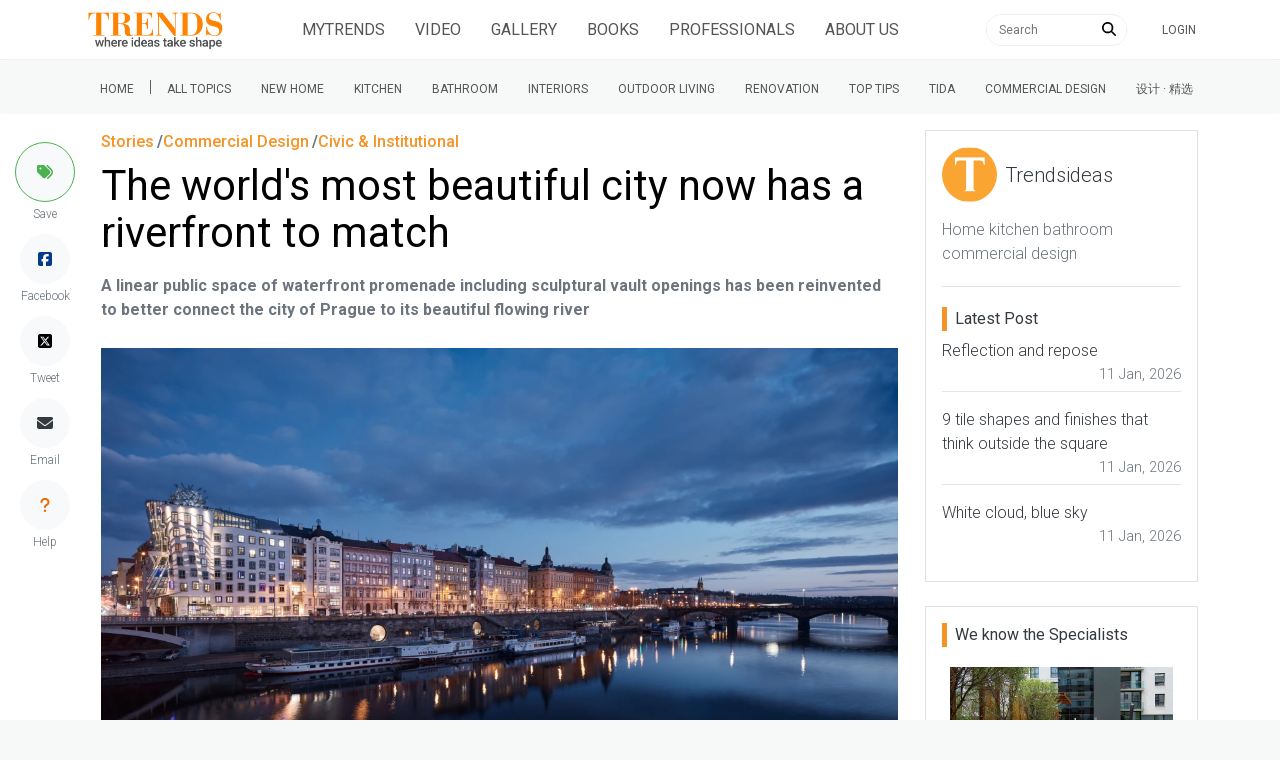

--- FILE ---
content_type: text/html; charset=UTF-8
request_url: https://trendsideas.com/stories/the-worlds-most-beautiful-city-now-has-a-riverfront-interface-to-match
body_size: 14338
content:
	<!doctype html>
<html class="h-100" lang="en">

	<head>
		<link href="https://cdnjs.cloudflare.com/ajax/libs/intro.js/2.9.3/introjs.min.css" rel="stylesheet" type="text/css">
		<script>
  if (window.location.host == "new.trendsideas.com"){
    window.location.href = "https://trendsideas.com" + window.location.pathname;
  }
</script>

		<meta name="google-site-verification" content="wkVB-2Lf60W5lZdUZlHWjOBiS-IEyhb_GWpL-8uQc1A"/>
<meta charset="utf-8">
<meta content="width=device-width, initial-scale=1.0, maximum-scale=1.0, user-scalable=0" name="viewport"/>
<meta http-equiv="X-UA-Compatible" content="IE=edge,chrome=1"/>
<link
rel="icon" href="/favicon.ico"/>
<!--     Fonts and icons     -->
<link
rel="stylesheet" type="text/css" href="https://fonts.googleapis.com/css?family=Roboto:300,400,500,700"/>

<link rel="stylesheet" href="/css/all.css?id=c85e6039dcf6ae5e89c8">

		<!-- Google tag (gtag.js) -->
<script async src="https://www.googletagmanager.com/gtag/js?id=G-YHMRQVXZSM"></script>
<script>
  window.dataLayer = window.dataLayer || [];
  function gtag(){dataLayer.push(arguments);}
  gtag('js', new Date());

  gtag('config', 'G-YHMRQVXZSM');
</script>
<script>
	window.gaId = "";
</script>
<script async='async' src='https://www.googletagservices.com/tag/js/gpt.js'></script>
<script>
	var googletag = googletag || {};
googletag.cmd = googletag.cmd || [];
googletag.cmd.push(function () {
	googletag.defineSlot('/134761976/REC-SLOT-5', [728.0, 90.0], 'div-gpt-ad-1524450308023-4').addService(googletag.pubads());
googletag.defineSlot('/134761976/REC-SLOT-1', [300, 250], 'div-gpt-ad-1524450308023-0').addService(googletag.pubads());
googletag.defineSlot('/134761976/REC-SLOT-2', [300, 250], 'div-gpt-ad-1524450308023-1').addService(googletag.pubads());
googletag.defineSlot('/134761976/REC-SLOT-3', [300, 250], 'div-gpt-ad-1524450308023-2').addService(googletag.pubads());
googletag.defineSlot('/134761976/REC-SLOT-4', [300, 250], 'div-gpt-ad-1524450308023-3').addService(googletag.pubads());
googletag.defineSlot('/134761976/rec-slot-8-right', [300, 250], 'div-gpt-ad-1722093699070-0').addService(googletag.pubads());
googletag.defineSlot('/134761976/Rec-slot-9-right', [300, 250], 'div-gpt-ad-1722094203406-0').addService(googletag.pubads());
googletag.defineSlot('/134761976/REC-SLOT-6', [300, 500], 'div-gpt-ad-1579481098465-0').addService(googletag.pubads());

googletag.pubads().enableSingleRequest();
googletag.pubads().collapseEmptyDivs(true);
googletag.pubads().setTargeting('categories', ["civic-institutional-design","commercial"]);
googletag.pubads().setTargeting('company-slug', ["trendsideas"]);
googletag.pubads().setTargeting('book-slug', ["commercial-design-trends-vol-34-3c","37-04"]);
googletag.enableServices();
});
</script>
<script>
	(function (w, d, s, l, i) {
w[l] = w[l] || [];
w[l].push({'gtm.start': new Date().getTime(), event: 'gtm.js'});
var f = d.getElementsByTagName(s)[0],
j = d.createElement(s),
dl = l != 'dataLayer' ? '&l=' + l : '';
j.async = true;
j.src = 'https://www.googletagmanager.com/gtm.js?id=' + i + dl;
f.parentNode.insertBefore(j, f);
})(window, document, 'script', 'dataLayer', 'GTM-MKNDLPR');
</script>
<!--Business Profile Report tracking-->
<script>
	window.dataLayer = window.dataLayer || [];
window.dataLayer.push({'event': 'relatedInfo', 'profile': ["Trendsideas"],'pageType' : 'stories',});
</script>
<!-- Start of HubSpot Embed Code -->
<script async defer id="hs-script-loader" src="//js.hs-scripts.com/5501656.js" type="text/javascript"></script>
<!-- End of HubSpot Embed Code -->

														
					<meta content="Trendsideas" name="author">
	
			<title>Windows on the water | Trends</title><meta name="generator" content="SEOmatic">
<meta name="keywords" content="Designed by  Petrjanda/Brainwork   From the architects:  Description The original project took place over 10 years. We co-initiated it in 2009 as a program and architectural revitalisation of the Prague riverfront area that was built as a quay and shipping point. The area was deserted after the 2002 floods and used as a car park. Over time, it has galvanised cultural and social revival, and subsequently, architectural rehabilitation.    Urban context  Prague’s riverfront area is an area of city-wide significance, enabling a unique symbiosis of public space with the spinal cord of the city: the Vltava River. The vast revitalized riverfront area stretches along the three Prague embankments: Rašín, Hořejší and Dvořák, almost 4 km in length. Our programme focused on the reconstruction of 20 vaults in the riverside wall (originally ice storage areas). Instead of creating classic interiors, the vaults are merged with the exterior so as to maximise contact with the riverfront area and the river.  Programme  The vaults will serve as cafes, clubs, studios, workshops, galleries, a library branch, space for neighbourhood meetings and public toilets. The spaces are designed as a base for all operational and technical facilities and a bar that can be moved to different positions.  Architectural design  The former metal curtain wall and stone construction built into the original bridge arches of the riverfront wall were knocked down and replaced with large-format glazed round windows that open by diagonal rotation inside the frame.     The stone arched linings of the existing portals are completed with stone stepped volumes, which hide the installation shaft, air-conditioning vent and anti-flood control elements. The elliptical pivoting windows made of organic glass 7cm thick and 5.5m in diameter weigh approximately 2.5t. Each has a unique shape and, due to their size, are probably the largest pivot windows in the world. Opening and closing is engine powered. In the vaults with public toilets, the entrance wings follow a smooth arc into the interior membrane separating the cabins from the public area.    Structure and materials  During the reconstruction, all built-in elements, including floors, were demolished. Flood control reinforced base slabs with pumping sumps were made, water infiltration was repaired and walls were insulated and finished with reinforced concrete on load-bearing reinforcements.  The surfaces of the walls and ceilings are designed as sandblasted concrete with a cast concrete floor and a cast monolithic staircase. The hatches and doors are finished with surfaces corresponding to the adjoining surfaces of the walls and floors (sandblasted and cast concrete and impregnated black steel in the public toilet vaults). In the vaulted spaces, built-in inserts for hanging exhibitions are inserted into the surfaces. The inserted parts of bars and partitions are clad in black titanium-coated stainless-steel plate. In the public toilets, the lighting is designed using light ramps as indirect lighting embedded in a steel wall with light reflection from the ceiling.    Technical design  A combination of floor heating with air-conditioning with heat recovery and infrared heaters allows year-round operation, so the vaults can be connected with the riverfront area with the windows open all year. All of the engineering distributions are integrated into the vault structures so that they do not interfere with the visual design. The electrical installation outlets, water and sewerage are hidden in built-in cylindrical floor boxes. The vaults are barrier-free, protected by portable flood-stop barriers.">
<meta name="description" content="These vaulted spaces along Prague&#039;s riverfront have been reinvented to include giant pivoting portal doors">
<meta name="referrer" content="no-referrer-when-downgrade">
<meta name="robots" content="all">
<meta content="facebook@trendsideas.com" property="fb:profile_id">
<meta content="358102574293594" property="fb:app_id">
<meta content="en_EN" property="og:locale">
<meta content="Trends" property="og:site_name">
<meta content="article" property="og:type">
<meta content="https://trendsideas.com/stories/the-worlds-most-beautiful-city-now-has-a-riverfront-interface-to-match?token=gFtQAl91kM54tgRpusQlEIXDbCPzLjBP" property="og:url">
<meta content="Windows on the water" property="og:title">
<meta content="These vaulted spaces along Prague&#039;s riverfront have been reinvented to include giant pivoting portal doors" property="og:description">
<meta content="https://res.cloudinary.com/trends-publishing/image/upload/ar_1.8,c_thumb,dpr_2.0,g_center,w_800/f_auto,q_auto:best/revitalization-of-prague-riverfront-petr-janda-brainwork-boysplaynice-02-horejsi.jpg" property="og:image">
<meta content="The reinvented vaults gleam in Prague&#039;s early evening" property="og:image:alt">
<meta content="https://www.youtube.com/user/TrendsPublishing" property="og:see_also">
<meta content="https://www.linkedin.com/company/trends-publishing/" property="og:see_also">
<meta content="https://www.facebook.com/trends.ideas.9" property="og:see_also">
<meta content="https://twitter.com/Trendsideas" property="og:see_also">
<meta name="twitter:card" content="summary_large_image">
<meta name="twitter:site" content="@trendsideas">
<meta name="twitter:creator" content="@trendsideas">
<meta name="twitter:title" content="Windows on the water">
<meta name="twitter:description" content="These vaulted spaces along Prague&#039;s riverfront have been reinvented to include giant pivoting portal doors">
<meta name="twitter:image" content="https://res.cloudinary.com/trends-publishing/image/upload/c_thumb,dpr_2.0,g_center,h_254,w_506/f_auto,q_auto:best/revitalization-of-prague-riverfront-petr-janda-brainwork-boysplaynice-02-horejsi.jpg">
<meta name="twitter:image:alt" content="The reinvented vaults gleam in Prague&#039;s early evening">
<link href="https://trendsideas.com/stories/the-worlds-most-beautiful-city-now-has-a-riverfront-interface-to-match" rel="canonical">
<link href="https://trendsideas.com" rel="home">
<link type="text/plain" href="https://trendsideas.com/humans.txt" rel="author"></head>

	<body class="h-100" style="background-color:rgb(247, 248, 248) !important"> 		<div id="app_content" style="position:absolute; left:0;right:0;top:0px; " class="bg-white">
						<trends-service-lazy-loader entry-slug="the-worlds-most-beautiful-city-now-has-a-riverfront-interface-to-match" section-slug="stories" entry-id="681657"></trends-service-lazy-loader>
			<mautic-script :id="1" :priority="99"></mautic-script>
			<header>
				
					<main-navbar-component site-url="https://trendsideas.com/" logo-image="https://res.cloudinary.com/trends-publishing/image/upload/s--xxRQzrtU--/dpr_1.0,g_center,h_100/q_auto:best/trends-new-logo-2_g4ucqz.png" pages="[{&quot;sectionId&quot;:5,&quot;typeId&quot;:7,&quot;authorId&quot;:1,&quot;postDate&quot;:{&quot;date&quot;:&quot;2018-04-05 16:54:00.000000&quot;,&quot;timezone_type&quot;:3,&quot;timezone&quot;:&quot;Pacific\/Auckland&quot;},&quot;expiryDate&quot;:null,&quot;newParentId&quot;:null,&quot;deletedWithEntryType&quot;:false,&quot;id&quot;:872,&quot;tempId&quot;:null,&quot;draftId&quot;:null,&quot;revisionId&quot;:null,&quot;uid&quot;:&quot;80b5bf0d-6583-4a7d-9e55-26fe8a962dee&quot;,&quot;siteSettingsId&quot;:872,&quot;fieldLayoutId&quot;:7,&quot;structureId&quot;:2,&quot;contentId&quot;:840,&quot;enabled&quot;:true,&quot;archived&quot;:false,&quot;siteId&quot;:1,&quot;title&quot;:&quot;About Us&quot;,&quot;slug&quot;:&quot;about-us&quot;,&quot;uri&quot;:&quot;pages\/about-us&quot;,&quot;dateCreated&quot;:{&quot;date&quot;:&quot;2018-04-05 16:54:34.000000&quot;,&quot;timezone_type&quot;:3,&quot;timezone&quot;:&quot;Pacific\/Auckland&quot;},&quot;dateUpdated&quot;:{&quot;date&quot;:&quot;2020-08-19 12:39:25.000000&quot;,&quot;timezone_type&quot;:3,&quot;timezone&quot;:&quot;Pacific\/Auckland&quot;},&quot;dateDeleted&quot;:null,&quot;root&quot;:81,&quot;lft&quot;:2,&quot;rgt&quot;:69,&quot;level&quot;:1,&quot;searchScore&quot;:null,&quot;trashed&quot;:false,&quot;awaitingFieldValues&quot;:false,&quot;propagating&quot;:false,&quot;propagateAll&quot;:false,&quot;newSiteIds&quot;:[],&quot;resaving&quot;:false,&quot;duplicateOf&quot;:null,&quot;previewing&quot;:false,&quot;hardDelete&quot;:false}]" topics="[{&quot;title&quot;:&quot;New Home&quot;,&quot;uri&quot;:&quot;hubs\/new-home&quot;,&quot;slug&quot;:&quot;new-home&quot;,&quot;categories&quot;:[{&quot;title&quot;:&quot;Home Builders&quot;,&quot;uri&quot;:&quot;hubs\/home-builders&quot;,&quot;slug&quot;:&quot;home-builders&quot;},{&quot;title&quot;:&quot;Flooring&quot;,&quot;uri&quot;:&quot;hubs\/flooring&quot;,&quot;slug&quot;:&quot;flooring&quot;},{&quot;title&quot;:&quot;Roofing&quot;,&quot;uri&quot;:&quot;hubs\/roofing&quot;,&quot;slug&quot;:&quot;roofing&quot;},{&quot;title&quot;:&quot;Windows &amp; Doors&quot;,&quot;uri&quot;:&quot;hubs\/windows-doors&quot;,&quot;slug&quot;:&quot;windows-doors&quot;},{&quot;title&quot;:&quot;Lighting&quot;,&quot;uri&quot;:&quot;hubs\/lighting&quot;,&quot;slug&quot;:&quot;lighting&quot;},{&quot;title&quot;:&quot;Paint &amp; Wallpaper&quot;,&quot;uri&quot;:&quot;hubs\/paint-wallpaper&quot;,&quot;slug&quot;:&quot;paint-wallpaper&quot;},{&quot;title&quot;:&quot;Heating&quot;,&quot;uri&quot;:&quot;hubs\/heating&quot;,&quot;slug&quot;:&quot;heating&quot;},{&quot;title&quot;:&quot;Cooling&quot;,&quot;uri&quot;:&quot;hubs\/cooling&quot;,&quot;slug&quot;:&quot;cooling&quot;},{&quot;title&quot;:&quot;Cladding&quot;,&quot;uri&quot;:&quot;hubs\/cladding&quot;,&quot;slug&quot;:&quot;cladding&quot;},{&quot;title&quot;:&quot;Landscaping&quot;,&quot;uri&quot;:&quot;hubs\/landscaping&quot;,&quot;slug&quot;:&quot;landscaping&quot;},{&quot;title&quot;:&quot;Pools &amp; Spas&quot;,&quot;uri&quot;:&quot;hubs\/pools-spas&quot;,&quot;slug&quot;:&quot;pools-spas&quot;},{&quot;title&quot;:&quot;Hardware&quot;,&quot;uri&quot;:&quot;hubs\/hardware&quot;,&quot;slug&quot;:&quot;hardware&quot;},{&quot;title&quot;:&quot;Bedrooms&quot;,&quot;uri&quot;:&quot;hubs\/bedrooms&quot;,&quot;slug&quot;:&quot;bedrooms&quot;},{&quot;title&quot;:&quot;Tiles &amp; Mosaics&quot;,&quot;uri&quot;:&quot;hubs\/tiles-mosaics&quot;,&quot;slug&quot;:&quot;tiles-mosaics&quot;},{&quot;title&quot;:&quot;Storage&quot;,&quot;uri&quot;:&quot;hubs\/storage&quot;,&quot;slug&quot;:&quot;storage&quot;},{&quot;title&quot;:&quot;Furniture&quot;,&quot;uri&quot;:&quot;hubs\/furniture&quot;,&quot;slug&quot;:&quot;furniture&quot;},{&quot;title&quot;:&quot;Architects &amp; Designers&quot;,&quot;uri&quot;:&quot;hubs\/trends-design-council&quot;,&quot;slug&quot;:&quot;trends-design-council&quot;}]},{&quot;title&quot;:&quot;Kitchen&quot;,&quot;uri&quot;:&quot;hubs\/kitchen&quot;,&quot;slug&quot;:&quot;kitchen&quot;,&quot;categories&quot;:[{&quot;title&quot;:&quot;Benchtops&quot;,&quot;uri&quot;:&quot;hubs\/benchtops&quot;,&quot;slug&quot;:&quot;benchtops&quot;},{&quot;title&quot;:&quot;Flooring&quot;,&quot;uri&quot;:&quot;hubs\/flooring&quot;,&quot;slug&quot;:&quot;flooring&quot;},{&quot;title&quot;:&quot;Lighting&quot;,&quot;uri&quot;:&quot;hubs\/lighting&quot;,&quot;slug&quot;:&quot;lighting&quot;},{&quot;title&quot;:&quot;Appliances&quot;,&quot;uri&quot;:&quot;hubs\/appliances&quot;,&quot;slug&quot;:&quot;appliances&quot;},{&quot;title&quot;:&quot;Cabinetry&quot;,&quot;uri&quot;:&quot;hubs\/cabinetry&quot;,&quot;slug&quot;:&quot;cabinetry&quot;},{&quot;title&quot;:&quot;Tiles &amp; Splashbacks&quot;,&quot;uri&quot;:&quot;hubs\/tiles-splashbacks&quot;,&quot;slug&quot;:&quot;tiles-splashbacks&quot;},{&quot;title&quot;:&quot;Sinks &amp; Taps&quot;,&quot;uri&quot;:&quot;hubs\/sinks-taps&quot;,&quot;slug&quot;:&quot;sinks-taps&quot;},{&quot;title&quot;:&quot;Storage&quot;,&quot;uri&quot;:&quot;hubs\/storage&quot;,&quot;slug&quot;:&quot;storage&quot;},{&quot;title&quot;:&quot;Architects &amp; Designers&quot;,&quot;uri&quot;:&quot;hubs\/trends-design-council&quot;,&quot;slug&quot;:&quot;trends-design-council&quot;}]},{&quot;title&quot;:&quot;Bathroom&quot;,&quot;uri&quot;:&quot;hubs\/bathroom&quot;,&quot;slug&quot;:&quot;bathroom&quot;,&quot;categories&quot;:[{&quot;title&quot;:&quot;Lighting&quot;,&quot;uri&quot;:&quot;hubs\/lighting&quot;,&quot;slug&quot;:&quot;lighting&quot;},{&quot;title&quot;:&quot;Basin &amp; Taps&quot;,&quot;uri&quot;:&quot;hubs\/basins-taps&quot;,&quot;slug&quot;:&quot;basins-taps&quot;},{&quot;title&quot;:&quot;Bath &amp; Showers&quot;,&quot;uri&quot;:&quot;hubs\/bath-showers&quot;,&quot;slug&quot;:&quot;bath-showers&quot;},{&quot;title&quot;:&quot;Vanity &amp; Accessories&quot;,&quot;uri&quot;:&quot;hubs\/vanities-accessories&quot;,&quot;slug&quot;:&quot;vanities-accessories&quot;},{&quot;title&quot;:&quot;Toilets &amp; Bidets&quot;,&quot;uri&quot;:&quot;hubs\/toilets-bidets&quot;,&quot;slug&quot;:&quot;toilets-bidets&quot;},{&quot;title&quot;:&quot;Tiles &amp; Mosaics&quot;,&quot;uri&quot;:&quot;hubs\/tiles-mosaics&quot;,&quot;slug&quot;:&quot;tiles-mosaics&quot;},{&quot;title&quot;:&quot;Architects &amp; Designers&quot;,&quot;uri&quot;:&quot;hubs\/trends-design-council&quot;,&quot;slug&quot;:&quot;trends-design-council&quot;}]},{&quot;title&quot;:&quot;Interiors&quot;,&quot;uri&quot;:&quot;hubs\/interiors&quot;,&quot;slug&quot;:&quot;interiors&quot;,&quot;categories&quot;:[{&quot;title&quot;:&quot;Flooring&quot;,&quot;uri&quot;:&quot;hubs\/flooring&quot;,&quot;slug&quot;:&quot;flooring&quot;},{&quot;title&quot;:&quot;Windows &amp; Doors&quot;,&quot;uri&quot;:&quot;hubs\/windows-doors&quot;,&quot;slug&quot;:&quot;windows-doors&quot;},{&quot;title&quot;:&quot;Lighting&quot;,&quot;uri&quot;:&quot;hubs\/lighting&quot;,&quot;slug&quot;:&quot;lighting&quot;},{&quot;title&quot;:&quot;Paint &amp; Wallpaper&quot;,&quot;uri&quot;:&quot;hubs\/paint-wallpaper&quot;,&quot;slug&quot;:&quot;paint-wallpaper&quot;},{&quot;title&quot;:&quot;Heating&quot;,&quot;uri&quot;:&quot;hubs\/heating&quot;,&quot;slug&quot;:&quot;heating&quot;},{&quot;title&quot;:&quot;Cooling&quot;,&quot;uri&quot;:&quot;hubs\/cooling&quot;,&quot;slug&quot;:&quot;cooling&quot;},{&quot;title&quot;:&quot;Hardware&quot;,&quot;uri&quot;:&quot;hubs\/hardware&quot;,&quot;slug&quot;:&quot;hardware&quot;},{&quot;title&quot;:&quot;Bedrooms&quot;,&quot;uri&quot;:&quot;hubs\/bedrooms&quot;,&quot;slug&quot;:&quot;bedrooms&quot;},{&quot;title&quot;:&quot;Storage&quot;,&quot;uri&quot;:&quot;hubs\/storage&quot;,&quot;slug&quot;:&quot;storage&quot;},{&quot;title&quot;:&quot;Furniture&quot;,&quot;uri&quot;:&quot;hubs\/furniture&quot;,&quot;slug&quot;:&quot;furniture&quot;},{&quot;title&quot;:&quot;Architects &amp; Designers&quot;,&quot;uri&quot;:&quot;hubs\/trends-design-council&quot;,&quot;slug&quot;:&quot;trends-design-council&quot;}]},{&quot;title&quot;:&quot;Outdoor Living&quot;,&quot;uri&quot;:&quot;hubs\/outdoor-living&quot;,&quot;slug&quot;:&quot;outdoor-living&quot;,&quot;categories&quot;:[{&quot;title&quot;:&quot;Roofing&quot;,&quot;uri&quot;:&quot;hubs\/roofing&quot;,&quot;slug&quot;:&quot;roofing&quot;},{&quot;title&quot;:&quot;Windows &amp; Doors&quot;,&quot;uri&quot;:&quot;hubs\/windows-doors&quot;,&quot;slug&quot;:&quot;windows-doors&quot;},{&quot;title&quot;:&quot;Lighting&quot;,&quot;uri&quot;:&quot;hubs\/lighting&quot;,&quot;slug&quot;:&quot;lighting&quot;},{&quot;title&quot;:&quot;Cladding&quot;,&quot;uri&quot;:&quot;hubs\/cladding&quot;,&quot;slug&quot;:&quot;cladding&quot;},{&quot;title&quot;:&quot;Landscaping&quot;,&quot;uri&quot;:&quot;hubs\/landscaping&quot;,&quot;slug&quot;:&quot;landscaping&quot;},{&quot;title&quot;:&quot;Pools &amp; Spas&quot;,&quot;uri&quot;:&quot;hubs\/pools-spas&quot;,&quot;slug&quot;:&quot;pools-spas&quot;},{&quot;title&quot;:&quot;Architects &amp; Designers&quot;,&quot;uri&quot;:&quot;hubs\/trends-design-council&quot;,&quot;slug&quot;:&quot;trends-design-council&quot;}]},{&quot;title&quot;:&quot;Renovation&quot;,&quot;uri&quot;:&quot;hubs\/renovation&quot;,&quot;slug&quot;:&quot;renovation&quot;,&quot;categories&quot;:[{&quot;title&quot;:&quot;Benchtops&quot;,&quot;uri&quot;:&quot;hubs\/benchtops&quot;,&quot;slug&quot;:&quot;benchtops&quot;},{&quot;title&quot;:&quot;Flooring&quot;,&quot;uri&quot;:&quot;hubs\/flooring&quot;,&quot;slug&quot;:&quot;flooring&quot;},{&quot;title&quot;:&quot;Roofing&quot;,&quot;uri&quot;:&quot;hubs\/roofing&quot;,&quot;slug&quot;:&quot;roofing&quot;},{&quot;title&quot;:&quot;Windows &amp; Doors&quot;,&quot;uri&quot;:&quot;hubs\/windows-doors&quot;,&quot;slug&quot;:&quot;windows-doors&quot;},{&quot;title&quot;:&quot;Lighting&quot;,&quot;uri&quot;:&quot;hubs\/lighting&quot;,&quot;slug&quot;:&quot;lighting&quot;},{&quot;title&quot;:&quot;Paint &amp; Wallpaper&quot;,&quot;uri&quot;:&quot;hubs\/paint-wallpaper&quot;,&quot;slug&quot;:&quot;paint-wallpaper&quot;},{&quot;title&quot;:&quot;Heating&quot;,&quot;uri&quot;:&quot;hubs\/heating&quot;,&quot;slug&quot;:&quot;heating&quot;},{&quot;title&quot;:&quot;Cooling&quot;,&quot;uri&quot;:&quot;hubs\/cooling&quot;,&quot;slug&quot;:&quot;cooling&quot;},{&quot;title&quot;:&quot;Cladding&quot;,&quot;uri&quot;:&quot;hubs\/cladding&quot;,&quot;slug&quot;:&quot;cladding&quot;},{&quot;title&quot;:&quot;Hardware&quot;,&quot;uri&quot;:&quot;hubs\/hardware&quot;,&quot;slug&quot;:&quot;hardware&quot;},{&quot;title&quot;:&quot;Cabinetry&quot;,&quot;uri&quot;:&quot;hubs\/cabinetry&quot;,&quot;slug&quot;:&quot;cabinetry&quot;},{&quot;title&quot;:&quot;Tiles &amp; Mosaics&quot;,&quot;uri&quot;:&quot;hubs\/tiles-mosaics&quot;,&quot;slug&quot;:&quot;tiles-mosaics&quot;},{&quot;title&quot;:&quot;Furniture&quot;,&quot;uri&quot;:&quot;hubs\/furniture&quot;,&quot;slug&quot;:&quot;furniture&quot;},{&quot;title&quot;:&quot;Architects &amp; Designers&quot;,&quot;uri&quot;:&quot;hubs\/trends-design-council&quot;,&quot;slug&quot;:&quot;trends-design-council&quot;}]},{&quot;title&quot;:&quot;Top tips&quot;,&quot;uri&quot;:&quot;hubs\/top-tips&quot;,&quot;slug&quot;:&quot;top-tips&quot;,&quot;categories&quot;:[{&quot;title&quot;:&quot;Architects &amp; Designers&quot;,&quot;uri&quot;:&quot;hubs\/trends-design-council&quot;,&quot;slug&quot;:&quot;trends-design-council&quot;}]},{&quot;title&quot;:&quot;Trends International Design Awards \u2013 TIDA awards&quot;,&quot;uri&quot;:&quot;hubs\/tida-international&quot;,&quot;slug&quot;:&quot;tida-international&quot;,&quot;categories&quot;:[{&quot;title&quot;:&quot;Australia TIDA Bathrooms&quot;,&quot;uri&quot;:&quot;hubs\/australia-tida-bathrooms&quot;,&quot;slug&quot;:&quot;australia-tida-bathrooms&quot;},{&quot;title&quot;:&quot;New Zealand TIDA Bathrooms&quot;,&quot;uri&quot;:&quot;hubs\/new-zealand-tida-bathrooms&quot;,&quot;slug&quot;:&quot;new-zealand-tida-bathrooms&quot;},{&quot;title&quot;:&quot;Australia TIDA Kitchens&quot;,&quot;uri&quot;:&quot;hubs\/australia-tida-kitchens-1&quot;,&quot;slug&quot;:&quot;australia-tida-kitchens-1&quot;},{&quot;title&quot;:&quot;New Zealand TIDA Kitchens&quot;,&quot;uri&quot;:&quot;hubs\/new-zealand-tida-kitchens-1&quot;,&quot;slug&quot;:&quot;new-zealand-tida-kitchens-1&quot;},{&quot;title&quot;:&quot;Australia TIDA Homes&quot;,&quot;uri&quot;:&quot;hubs\/australia-tida-homes&quot;,&quot;slug&quot;:&quot;australia-tida-homes&quot;},{&quot;title&quot;:&quot;New Zealand TIDA Homes&quot;,&quot;uri&quot;:&quot;hubs\/new-zealand-tida-homes&quot;,&quot;slug&quot;:&quot;new-zealand-tida-homes&quot;}]},{&quot;title&quot;:&quot;Commercial Design&quot;,&quot;uri&quot;:&quot;hubs\/commercial&quot;,&quot;slug&quot;:&quot;commercial&quot;,&quot;categories&quot;:[{&quot;title&quot;:&quot;Apartments&quot;,&quot;uri&quot;:&quot;hubs\/apartments&quot;,&quot;slug&quot;:&quot;apartments&quot;},{&quot;title&quot;:&quot;Civic and Institutional Design&quot;,&quot;uri&quot;:&quot;hubs\/civic-and-institutional-design&quot;,&quot;slug&quot;:&quot;civic-and-institutional-design&quot;},{&quot;title&quot;:&quot;Education&quot;,&quot;uri&quot;:&quot;hubs\/educational-design&quot;,&quot;slug&quot;:&quot;educational-design&quot;},{&quot;title&quot;:&quot;Hospitality&quot;,&quot;uri&quot;:&quot;hubs\/hospitality-design&quot;,&quot;slug&quot;:&quot;hospitality-design&quot;},{&quot;title&quot;:&quot;Office&quot;,&quot;uri&quot;:&quot;hubs\/office-design&quot;,&quot;slug&quot;:&quot;office-design&quot;},{&quot;title&quot;:&quot;Retail Design&quot;,&quot;uri&quot;:&quot;hubs\/retail-design&quot;,&quot;slug&quot;:&quot;retail-design&quot;}]},{&quot;title&quot;:&quot;\u8bbe\u8ba1 \u00b7 \u7cbe\u9009&quot;,&quot;uri&quot;:&quot;hubs\/\u8bbe\u8ba1-\u7cbe\u9009&quot;,&quot;slug&quot;:&quot;\u8bbe\u8ba1-\u7cbe\u9009&quot;}]" hub-slug="" parent-hub-slug=""></main-navbar-component>
					<sub-navbar-component topics="[{&quot;title&quot;:&quot;New Home&quot;,&quot;uri&quot;:&quot;hubs\/new-home&quot;,&quot;slug&quot;:&quot;new-home&quot;,&quot;categories&quot;:[{&quot;title&quot;:&quot;Home Builders&quot;,&quot;uri&quot;:&quot;hubs\/home-builders&quot;,&quot;slug&quot;:&quot;home-builders&quot;},{&quot;title&quot;:&quot;Flooring&quot;,&quot;uri&quot;:&quot;hubs\/flooring&quot;,&quot;slug&quot;:&quot;flooring&quot;},{&quot;title&quot;:&quot;Roofing&quot;,&quot;uri&quot;:&quot;hubs\/roofing&quot;,&quot;slug&quot;:&quot;roofing&quot;},{&quot;title&quot;:&quot;Windows &amp; Doors&quot;,&quot;uri&quot;:&quot;hubs\/windows-doors&quot;,&quot;slug&quot;:&quot;windows-doors&quot;},{&quot;title&quot;:&quot;Lighting&quot;,&quot;uri&quot;:&quot;hubs\/lighting&quot;,&quot;slug&quot;:&quot;lighting&quot;},{&quot;title&quot;:&quot;Paint &amp; Wallpaper&quot;,&quot;uri&quot;:&quot;hubs\/paint-wallpaper&quot;,&quot;slug&quot;:&quot;paint-wallpaper&quot;},{&quot;title&quot;:&quot;Heating&quot;,&quot;uri&quot;:&quot;hubs\/heating&quot;,&quot;slug&quot;:&quot;heating&quot;},{&quot;title&quot;:&quot;Cooling&quot;,&quot;uri&quot;:&quot;hubs\/cooling&quot;,&quot;slug&quot;:&quot;cooling&quot;},{&quot;title&quot;:&quot;Cladding&quot;,&quot;uri&quot;:&quot;hubs\/cladding&quot;,&quot;slug&quot;:&quot;cladding&quot;},{&quot;title&quot;:&quot;Landscaping&quot;,&quot;uri&quot;:&quot;hubs\/landscaping&quot;,&quot;slug&quot;:&quot;landscaping&quot;},{&quot;title&quot;:&quot;Pools &amp; Spas&quot;,&quot;uri&quot;:&quot;hubs\/pools-spas&quot;,&quot;slug&quot;:&quot;pools-spas&quot;},{&quot;title&quot;:&quot;Hardware&quot;,&quot;uri&quot;:&quot;hubs\/hardware&quot;,&quot;slug&quot;:&quot;hardware&quot;},{&quot;title&quot;:&quot;Bedrooms&quot;,&quot;uri&quot;:&quot;hubs\/bedrooms&quot;,&quot;slug&quot;:&quot;bedrooms&quot;},{&quot;title&quot;:&quot;Tiles &amp; Mosaics&quot;,&quot;uri&quot;:&quot;hubs\/tiles-mosaics&quot;,&quot;slug&quot;:&quot;tiles-mosaics&quot;},{&quot;title&quot;:&quot;Storage&quot;,&quot;uri&quot;:&quot;hubs\/storage&quot;,&quot;slug&quot;:&quot;storage&quot;},{&quot;title&quot;:&quot;Furniture&quot;,&quot;uri&quot;:&quot;hubs\/furniture&quot;,&quot;slug&quot;:&quot;furniture&quot;},{&quot;title&quot;:&quot;Architects &amp; Designers&quot;,&quot;uri&quot;:&quot;hubs\/trends-design-council&quot;,&quot;slug&quot;:&quot;trends-design-council&quot;}]},{&quot;title&quot;:&quot;Kitchen&quot;,&quot;uri&quot;:&quot;hubs\/kitchen&quot;,&quot;slug&quot;:&quot;kitchen&quot;,&quot;categories&quot;:[{&quot;title&quot;:&quot;Benchtops&quot;,&quot;uri&quot;:&quot;hubs\/benchtops&quot;,&quot;slug&quot;:&quot;benchtops&quot;},{&quot;title&quot;:&quot;Flooring&quot;,&quot;uri&quot;:&quot;hubs\/flooring&quot;,&quot;slug&quot;:&quot;flooring&quot;},{&quot;title&quot;:&quot;Lighting&quot;,&quot;uri&quot;:&quot;hubs\/lighting&quot;,&quot;slug&quot;:&quot;lighting&quot;},{&quot;title&quot;:&quot;Appliances&quot;,&quot;uri&quot;:&quot;hubs\/appliances&quot;,&quot;slug&quot;:&quot;appliances&quot;},{&quot;title&quot;:&quot;Cabinetry&quot;,&quot;uri&quot;:&quot;hubs\/cabinetry&quot;,&quot;slug&quot;:&quot;cabinetry&quot;},{&quot;title&quot;:&quot;Tiles &amp; Splashbacks&quot;,&quot;uri&quot;:&quot;hubs\/tiles-splashbacks&quot;,&quot;slug&quot;:&quot;tiles-splashbacks&quot;},{&quot;title&quot;:&quot;Sinks &amp; Taps&quot;,&quot;uri&quot;:&quot;hubs\/sinks-taps&quot;,&quot;slug&quot;:&quot;sinks-taps&quot;},{&quot;title&quot;:&quot;Storage&quot;,&quot;uri&quot;:&quot;hubs\/storage&quot;,&quot;slug&quot;:&quot;storage&quot;},{&quot;title&quot;:&quot;Architects &amp; Designers&quot;,&quot;uri&quot;:&quot;hubs\/trends-design-council&quot;,&quot;slug&quot;:&quot;trends-design-council&quot;}]},{&quot;title&quot;:&quot;Bathroom&quot;,&quot;uri&quot;:&quot;hubs\/bathroom&quot;,&quot;slug&quot;:&quot;bathroom&quot;,&quot;categories&quot;:[{&quot;title&quot;:&quot;Lighting&quot;,&quot;uri&quot;:&quot;hubs\/lighting&quot;,&quot;slug&quot;:&quot;lighting&quot;},{&quot;title&quot;:&quot;Basin &amp; Taps&quot;,&quot;uri&quot;:&quot;hubs\/basins-taps&quot;,&quot;slug&quot;:&quot;basins-taps&quot;},{&quot;title&quot;:&quot;Bath &amp; Showers&quot;,&quot;uri&quot;:&quot;hubs\/bath-showers&quot;,&quot;slug&quot;:&quot;bath-showers&quot;},{&quot;title&quot;:&quot;Vanity &amp; Accessories&quot;,&quot;uri&quot;:&quot;hubs\/vanities-accessories&quot;,&quot;slug&quot;:&quot;vanities-accessories&quot;},{&quot;title&quot;:&quot;Toilets &amp; Bidets&quot;,&quot;uri&quot;:&quot;hubs\/toilets-bidets&quot;,&quot;slug&quot;:&quot;toilets-bidets&quot;},{&quot;title&quot;:&quot;Tiles &amp; Mosaics&quot;,&quot;uri&quot;:&quot;hubs\/tiles-mosaics&quot;,&quot;slug&quot;:&quot;tiles-mosaics&quot;},{&quot;title&quot;:&quot;Architects &amp; Designers&quot;,&quot;uri&quot;:&quot;hubs\/trends-design-council&quot;,&quot;slug&quot;:&quot;trends-design-council&quot;}]},{&quot;title&quot;:&quot;Interiors&quot;,&quot;uri&quot;:&quot;hubs\/interiors&quot;,&quot;slug&quot;:&quot;interiors&quot;,&quot;categories&quot;:[{&quot;title&quot;:&quot;Flooring&quot;,&quot;uri&quot;:&quot;hubs\/flooring&quot;,&quot;slug&quot;:&quot;flooring&quot;},{&quot;title&quot;:&quot;Windows &amp; Doors&quot;,&quot;uri&quot;:&quot;hubs\/windows-doors&quot;,&quot;slug&quot;:&quot;windows-doors&quot;},{&quot;title&quot;:&quot;Lighting&quot;,&quot;uri&quot;:&quot;hubs\/lighting&quot;,&quot;slug&quot;:&quot;lighting&quot;},{&quot;title&quot;:&quot;Paint &amp; Wallpaper&quot;,&quot;uri&quot;:&quot;hubs\/paint-wallpaper&quot;,&quot;slug&quot;:&quot;paint-wallpaper&quot;},{&quot;title&quot;:&quot;Heating&quot;,&quot;uri&quot;:&quot;hubs\/heating&quot;,&quot;slug&quot;:&quot;heating&quot;},{&quot;title&quot;:&quot;Cooling&quot;,&quot;uri&quot;:&quot;hubs\/cooling&quot;,&quot;slug&quot;:&quot;cooling&quot;},{&quot;title&quot;:&quot;Hardware&quot;,&quot;uri&quot;:&quot;hubs\/hardware&quot;,&quot;slug&quot;:&quot;hardware&quot;},{&quot;title&quot;:&quot;Bedrooms&quot;,&quot;uri&quot;:&quot;hubs\/bedrooms&quot;,&quot;slug&quot;:&quot;bedrooms&quot;},{&quot;title&quot;:&quot;Storage&quot;,&quot;uri&quot;:&quot;hubs\/storage&quot;,&quot;slug&quot;:&quot;storage&quot;},{&quot;title&quot;:&quot;Furniture&quot;,&quot;uri&quot;:&quot;hubs\/furniture&quot;,&quot;slug&quot;:&quot;furniture&quot;},{&quot;title&quot;:&quot;Architects &amp; Designers&quot;,&quot;uri&quot;:&quot;hubs\/trends-design-council&quot;,&quot;slug&quot;:&quot;trends-design-council&quot;}]},{&quot;title&quot;:&quot;Outdoor Living&quot;,&quot;uri&quot;:&quot;hubs\/outdoor-living&quot;,&quot;slug&quot;:&quot;outdoor-living&quot;,&quot;categories&quot;:[{&quot;title&quot;:&quot;Roofing&quot;,&quot;uri&quot;:&quot;hubs\/roofing&quot;,&quot;slug&quot;:&quot;roofing&quot;},{&quot;title&quot;:&quot;Windows &amp; Doors&quot;,&quot;uri&quot;:&quot;hubs\/windows-doors&quot;,&quot;slug&quot;:&quot;windows-doors&quot;},{&quot;title&quot;:&quot;Lighting&quot;,&quot;uri&quot;:&quot;hubs\/lighting&quot;,&quot;slug&quot;:&quot;lighting&quot;},{&quot;title&quot;:&quot;Cladding&quot;,&quot;uri&quot;:&quot;hubs\/cladding&quot;,&quot;slug&quot;:&quot;cladding&quot;},{&quot;title&quot;:&quot;Landscaping&quot;,&quot;uri&quot;:&quot;hubs\/landscaping&quot;,&quot;slug&quot;:&quot;landscaping&quot;},{&quot;title&quot;:&quot;Pools &amp; Spas&quot;,&quot;uri&quot;:&quot;hubs\/pools-spas&quot;,&quot;slug&quot;:&quot;pools-spas&quot;},{&quot;title&quot;:&quot;Architects &amp; Designers&quot;,&quot;uri&quot;:&quot;hubs\/trends-design-council&quot;,&quot;slug&quot;:&quot;trends-design-council&quot;}]},{&quot;title&quot;:&quot;Renovation&quot;,&quot;uri&quot;:&quot;hubs\/renovation&quot;,&quot;slug&quot;:&quot;renovation&quot;,&quot;categories&quot;:[{&quot;title&quot;:&quot;Benchtops&quot;,&quot;uri&quot;:&quot;hubs\/benchtops&quot;,&quot;slug&quot;:&quot;benchtops&quot;},{&quot;title&quot;:&quot;Flooring&quot;,&quot;uri&quot;:&quot;hubs\/flooring&quot;,&quot;slug&quot;:&quot;flooring&quot;},{&quot;title&quot;:&quot;Roofing&quot;,&quot;uri&quot;:&quot;hubs\/roofing&quot;,&quot;slug&quot;:&quot;roofing&quot;},{&quot;title&quot;:&quot;Windows &amp; Doors&quot;,&quot;uri&quot;:&quot;hubs\/windows-doors&quot;,&quot;slug&quot;:&quot;windows-doors&quot;},{&quot;title&quot;:&quot;Lighting&quot;,&quot;uri&quot;:&quot;hubs\/lighting&quot;,&quot;slug&quot;:&quot;lighting&quot;},{&quot;title&quot;:&quot;Paint &amp; Wallpaper&quot;,&quot;uri&quot;:&quot;hubs\/paint-wallpaper&quot;,&quot;slug&quot;:&quot;paint-wallpaper&quot;},{&quot;title&quot;:&quot;Heating&quot;,&quot;uri&quot;:&quot;hubs\/heating&quot;,&quot;slug&quot;:&quot;heating&quot;},{&quot;title&quot;:&quot;Cooling&quot;,&quot;uri&quot;:&quot;hubs\/cooling&quot;,&quot;slug&quot;:&quot;cooling&quot;},{&quot;title&quot;:&quot;Cladding&quot;,&quot;uri&quot;:&quot;hubs\/cladding&quot;,&quot;slug&quot;:&quot;cladding&quot;},{&quot;title&quot;:&quot;Hardware&quot;,&quot;uri&quot;:&quot;hubs\/hardware&quot;,&quot;slug&quot;:&quot;hardware&quot;},{&quot;title&quot;:&quot;Cabinetry&quot;,&quot;uri&quot;:&quot;hubs\/cabinetry&quot;,&quot;slug&quot;:&quot;cabinetry&quot;},{&quot;title&quot;:&quot;Tiles &amp; Mosaics&quot;,&quot;uri&quot;:&quot;hubs\/tiles-mosaics&quot;,&quot;slug&quot;:&quot;tiles-mosaics&quot;},{&quot;title&quot;:&quot;Furniture&quot;,&quot;uri&quot;:&quot;hubs\/furniture&quot;,&quot;slug&quot;:&quot;furniture&quot;},{&quot;title&quot;:&quot;Architects &amp; Designers&quot;,&quot;uri&quot;:&quot;hubs\/trends-design-council&quot;,&quot;slug&quot;:&quot;trends-design-council&quot;}]},{&quot;title&quot;:&quot;Top tips&quot;,&quot;uri&quot;:&quot;hubs\/top-tips&quot;,&quot;slug&quot;:&quot;top-tips&quot;,&quot;categories&quot;:[{&quot;title&quot;:&quot;Architects &amp; Designers&quot;,&quot;uri&quot;:&quot;hubs\/trends-design-council&quot;,&quot;slug&quot;:&quot;trends-design-council&quot;}]},{&quot;title&quot;:&quot;Trends International Design Awards \u2013 TIDA awards&quot;,&quot;uri&quot;:&quot;hubs\/tida-international&quot;,&quot;slug&quot;:&quot;tida-international&quot;,&quot;categories&quot;:[{&quot;title&quot;:&quot;Australia TIDA Bathrooms&quot;,&quot;uri&quot;:&quot;hubs\/australia-tida-bathrooms&quot;,&quot;slug&quot;:&quot;australia-tida-bathrooms&quot;},{&quot;title&quot;:&quot;New Zealand TIDA Bathrooms&quot;,&quot;uri&quot;:&quot;hubs\/new-zealand-tida-bathrooms&quot;,&quot;slug&quot;:&quot;new-zealand-tida-bathrooms&quot;},{&quot;title&quot;:&quot;Australia TIDA Kitchens&quot;,&quot;uri&quot;:&quot;hubs\/australia-tida-kitchens-1&quot;,&quot;slug&quot;:&quot;australia-tida-kitchens-1&quot;},{&quot;title&quot;:&quot;New Zealand TIDA Kitchens&quot;,&quot;uri&quot;:&quot;hubs\/new-zealand-tida-kitchens-1&quot;,&quot;slug&quot;:&quot;new-zealand-tida-kitchens-1&quot;},{&quot;title&quot;:&quot;Australia TIDA Homes&quot;,&quot;uri&quot;:&quot;hubs\/australia-tida-homes&quot;,&quot;slug&quot;:&quot;australia-tida-homes&quot;},{&quot;title&quot;:&quot;New Zealand TIDA Homes&quot;,&quot;uri&quot;:&quot;hubs\/new-zealand-tida-homes&quot;,&quot;slug&quot;:&quot;new-zealand-tida-homes&quot;}]},{&quot;title&quot;:&quot;Commercial Design&quot;,&quot;uri&quot;:&quot;hubs\/commercial&quot;,&quot;slug&quot;:&quot;commercial&quot;,&quot;categories&quot;:[{&quot;title&quot;:&quot;Apartments&quot;,&quot;uri&quot;:&quot;hubs\/apartments&quot;,&quot;slug&quot;:&quot;apartments&quot;},{&quot;title&quot;:&quot;Civic and Institutional Design&quot;,&quot;uri&quot;:&quot;hubs\/civic-and-institutional-design&quot;,&quot;slug&quot;:&quot;civic-and-institutional-design&quot;},{&quot;title&quot;:&quot;Education&quot;,&quot;uri&quot;:&quot;hubs\/educational-design&quot;,&quot;slug&quot;:&quot;educational-design&quot;},{&quot;title&quot;:&quot;Hospitality&quot;,&quot;uri&quot;:&quot;hubs\/hospitality-design&quot;,&quot;slug&quot;:&quot;hospitality-design&quot;},{&quot;title&quot;:&quot;Office&quot;,&quot;uri&quot;:&quot;hubs\/office-design&quot;,&quot;slug&quot;:&quot;office-design&quot;},{&quot;title&quot;:&quot;Retail Design&quot;,&quot;uri&quot;:&quot;hubs\/retail-design&quot;,&quot;slug&quot;:&quot;retail-design&quot;}]},{&quot;title&quot;:&quot;\u8bbe\u8ba1 \u00b7 \u7cbe\u9009&quot;,&quot;uri&quot;:&quot;hubs\/\u8bbe\u8ba1-\u7cbe\u9009&quot;,&quot;slug&quot;:&quot;\u8bbe\u8ba1-\u7cbe\u9009&quot;}]" hub-slug="" parent-hub-slug=""></sub-navbar-component>

									
				
							</header>

					



			<div >
								<div class=" blog-post mb-1 container  ">


				<article>
					
					

						<div class="row bg-main-sheet mb-1 px-2" style="">
							<div class="col-lg-9">
																																			<div class="d-none,d-xl-block">

	<div class="d-flex flex-column justify-content-center align-items-center h-100" style="top:0px; z-index:9999; position:fixed;left:50%;
						margin-left:-625px;">

		<trends-edit-profile-button :id="99" type="circle"></trends-edit-profile-button>

				<trends-save-button class="mb-2" :entry-id="681657" entrytitle="The world&#039;s most beautiful city now has a riverfront to match" entrysubtitle="A linear public space of waterfront promenade including sculptural vault openings has been reinvented to better connect the city of Prague to its beautiful flowing river" image="https://res.cloudinary.com/trends-publishing/image/upload/ar_1.8,c_thumb,dpr_1.0,g_center,w_760/f_auto,q_auto:best/revitalization-of-prague-riverfront-petr-janda-brainwork-boysplaynice-02-horejsi.jpg" alt="The reinvented vaults gleam in Prague&#039;s early evening " type="circle"></trends-save-button>
		<a class="link-hover-default-facebook p-0 rounded-circle d-flex m-0 justify-content-center align-items-center border border-light bg-light" style="height: 50px; width: 50px;" href="https://www.facebook.com/sharer/sharer.php?u=https%3A%2F%2Ftrendsideas.com%2Fstories%2Fthe-worlds-most-beautiful-city-now-has-a-riverfront-interface-to-match" target="_blank">
			<i class="fab fa-facebook-square" style="color:rgb(4, 59, 135)"></i>
		</a>
		<p class="text-muted p-0 m-0 mb-2" style="font-size: 12px;">Facebook</p>
		<a class="link-hover-default-twitter p-0 rounded-circle d-flex m-0 justify-content-center align-items-center border border-light bg-light" style="height: 50px; width: 50px;" href="https://twitter.com/intent/tweet?url=https%3A%2F%2Ftrendsideas.com%2Fstories%2Fthe-worlds-most-beautiful-city-now-has-a-riverfront-interface-to-match" target="_blank">
			<i class="fa-brands fa-square-x-twitter" style="color:rgb(0, 0, 0)" ></i>
		</a>
		<p class="text-muted p-0 m-0 mb-2" style="font-size: 12px;">Tweet</p>
		
		<email-share-button-component class="mb-2" entry-title="The world&#039;s most beautiful city now has a riverfront to match" entry-type="stories"></email-share-button-component>

		<a class="link-hover-default p-0 rounded-circle d-flex m-0 justify-content-center align-items-center border border-light bg-light" style="height: 50px; width: 50px;" href="/contact?source=/stories/the-worlds-most-beautiful-city-now-has-a-riverfront-interface-to-match" rel="nofollow">
			<i class="fas fa-question"></i>
		</a> 
		
		<p class="text-muted p-0 m-0 mb-4" style="font-size: 12px;">Help</p>
	</div>
</div>
																										<div class="col-12 pt-3 px-2">
			<div class='d-flex'>
				<ol class="breadcrumb p-0 m-0 bg-transparent">
							<li class="breadcrumb-item">
											<a href="/search/stories" rel="nofollow" class="">
							<span class="font-weight-bold link-hover-reverse">Stories</span>
						</a>
						

									</li>
							<li class="breadcrumb-item">
											<a href="https://trendsideas.com/hubs/commercial" rel="nofollow" class="">
							<span class="font-weight-bold link-hover-reverse">Commercial Design</span>
						</a>
						

									</li>
							<li class="breadcrumb-item">
											<a href="https://trendsideas.com/hubs/civic-and-institutional-design" rel="nofollow" class="">
							<span class="font-weight-bold link-hover-reverse">Civic &amp; Institutional</span>
						</a>
						

									</li>
					</ol>
	</div>

		<h1 class="title m-0 py-2 font-weight-normal">The world&#039;s most beautiful city now has a riverfront to match</h1>
	</div>


	<div class="d-flex d-xl-none">
		<trends-edit-profile-button :id="99"></trends-edit-profile-button>

<trends-save-button :entry-id="681657" entrytitle="The world&#039;s most beautiful city now has a riverfront to match" entrysubtitle="A linear public space of waterfront promenade including sculptural vault openings has been reinvented to better connect the city of Prague to its beautiful flowing river" image="https://res.cloudinary.com/trends-publishing/image/upload/ar_1.8,c_thumb,dpr_1.0,g_center,w_760/f_auto,q_auto:best/revitalization-of-prague-riverfront-petr-janda-brainwork-boysplaynice-02-horejsi.jpg" alt="The reinvented vaults gleam in Prague&#039;s early evening "></trends-save-button>
<a class="btn btn-social btn-fill btn-facebook btn-sm my-auto py-1 px-2" href="https://www.facebook.com/sharer/sharer.php?u=https%3A%2F%2Ftrendsideas.com%2Fstories%2Fthe-worlds-most-beautiful-city-now-has-a-riverfront-interface-to-match" target="_blank">
	<i class="fab fa-facebook-square"></i>
	Share
</a>
<a class="btn btn-social btn-fill btn-twitter btn-sm my-auto py-1 px-2" href="https://twitter.com/intent/tweet?url=https%3A%2F%2Ftrendsideas.com%2Fstories%2Fthe-worlds-most-beautiful-city-now-has-a-riverfront-interface-to-match" target="_blank" rel="nofollow">
	<i class="fab fa-twitter"></i>
	Tweet
</a>
<a class="btn btn-default btn-fill btn-sm my-auto py-1 px-2" href="/contact?source=/stories/the-worlds-most-beautiful-city-now-has-a-riverfront-interface-to-match" rel="nofollow">
	<i class="fas fa-question"></i>
	Help
</a>
	</div>
	<div class="px-2 col-12 text-border text-muted" style="font-weight: bold;">

		<p><p>A linear public space of waterfront promenade including sculptural vault openings has been reinvented to better connect the city of Prague to its beautiful flowing river</p></p>
	</div>


	<div class="row m-0 py-2 flex-row">
										

	
<div class="col-12 px-2">
	<figure class='card card-blog no-shadow mx-0 my-2 p-0 no-shadow mb-3'>
		<div class="card-header card-header-image m-0 ms-flex">
							<a href="/gallery/stories/the-worlds-most-beautiful-city-now-has-a-riverfront-interface-to-match/681596-the-worlds-most-beautiful-city" >
								<img alt="The reinvented vaults gleam in Prague&#039;s early evening " src="https://res.cloudinary.com/trends-publishing/image/upload/dpr_1.0,g_center,w_1280/f_auto,q_auto:best/revitalization-of-prague-riverfront-petr-janda-brainwork-boysplaynice-02-horejsi.jpg" class="img-raised img-fluid card-img no-shadow">
								</a>
														<figcaption class="card-body m-0 px-2 pb-1 text-dark bg-white">The reinvented vaults gleam in Prague's early evening light.</figcaption>
					</figure>
	</div>
										  <div class="col-12 px-2">
    <div class="row m-0 p-0 mb-3">
          <div class="col-3 col-lg-3 m-0 p-1 text-center">
        <a href="/gallery/stories/the-worlds-most-beautiful-city-now-has-a-riverfront-interface-to-match/681596-the-worlds-most-beautiful-city">
        <img
          src="https://res.cloudinary.com/trends-publishing/image/upload/ar_1.0,c_thumb,dpr_1.0,g_center,w_180/f_auto,q_auto:best/revitalization-of-prague-riverfront-petr-janda-brainwork-boysplaynice-02-horejsi.jpg"
          class="img-raised rounded-0 img-fluid no-shadow"
          alt="The reinvented vaults gleam in Prague&#039;s early evening ">
        </a>
      </div>
          <div class="col-3 col-lg-3 m-0 p-1 text-center">
        <a href="/gallery/stories/the-worlds-most-beautiful-city-now-has-a-riverfront-interface-to-match/681611-the-worlds-most-beautiful-city">
        <img
          src="https://res.cloudinary.com/trends-publishing/image/upload/ar_1.0,c_thumb,dpr_1.0,g_center,w_180/f_auto,q_auto:best/revitalization-of-prague-riverfront-petr-janda-brainwork-boysplaynice-18-horejsi.jpg"
          class="img-raised rounded-0 img-fluid no-shadow"
          alt="The stone arched linings of the existing portals ">
        </a>
      </div>
          <div class="col-3 col-lg-3 m-0 p-1 text-center">
        <a href="/gallery/stories/the-worlds-most-beautiful-city-now-has-a-riverfront-interface-to-match/681612-the-worlds-most-beautiful-city">
        <img
          src="https://res.cloudinary.com/trends-publishing/image/upload/ar_1.0,c_thumb,dpr_1.0,g_center,w_180/f_auto,q_auto:best/revitalization-of-prague-riverfront-petr-janda-brainwork-boysplaynice-19-horejsi.jpg"
          class="img-raised rounded-0 img-fluid no-shadow"
          alt="The linear public space of the waterfront promenade ">
        </a>
      </div>
          <div class="col-3 col-lg-3 m-0 p-1 text-center">
        <a href="/gallery/stories/the-worlds-most-beautiful-city-now-has-a-riverfront-interface-to-match/681610-the-worlds-most-beautiful-city">
        <img
          src="https://res.cloudinary.com/trends-publishing/image/upload/ar_1.0,c_thumb,dpr_1.0,g_center,w_180/f_auto,q_auto:best/revitalization-of-prague-riverfront-petr-janda-brainwork-boysplaynice-17-horejsi.jpg"
          class="img-raised rounded-0 img-fluid no-shadow"
          alt="The former stretch metal curtain wall and stone ">
        </a>
      </div>
          <div class="col-3 col-lg-3 m-0 p-1 text-center">
        <a href="/gallery/stories/the-worlds-most-beautiful-city-now-has-a-riverfront-interface-to-match/681615-the-worlds-most-beautiful-city">
        <img
          src="https://res.cloudinary.com/trends-publishing/image/upload/ar_1.0,c_thumb,dpr_1.0,g_center,w_180/f_auto,q_auto:best/revitalization-of-prague-riverfront-petr-janda-brainwork-boysplaynice-22-horejsi.jpg"
          class="img-raised rounded-0 img-fluid no-shadow"
          alt="Transformed here – the existing vaults had been ">
        </a>
      </div>
          <div class="col-3 col-lg-3 m-0 p-1 text-center">
        <a href="/gallery/stories/the-worlds-most-beautiful-city-now-has-a-riverfront-interface-to-match/681630-the-worlds-most-beautiful-city">
        <img
          src="https://res.cloudinary.com/trends-publishing/image/upload/ar_1.0,c_thumb,dpr_1.0,g_center,w_180/f_auto,q_auto:best/revitalization-of-prague-riverfront-petr-janda-brainwork-boysplaynice-37-rasinovo.jpg"
          class="img-raised rounded-0 img-fluid no-shadow"
          alt="The two embankment opening treatments seen together. ">
        </a>
      </div>
          <div class="col-3 col-lg-3 m-0 p-1 text-center">
        <a href="/gallery/stories/the-worlds-most-beautiful-city-now-has-a-riverfront-interface-to-match/681628-the-worlds-most-beautiful-city">
        <img
          src="https://res.cloudinary.com/trends-publishing/image/upload/ar_1.0,c_thumb,dpr_1.0,g_center,w_180/f_auto,q_auto:best/revitalization-of-prague-riverfront-petr-janda-brainwork-boysplaynice-35-rasinovo.jpg"
          class="img-raised rounded-0 img-fluid no-shadow"
          alt="The architectural design works with modular diversity, the ">
        </a>
      </div>
          <div class="col-3 col-lg-3 m-0 p-1 text-center">
        <a href="/gallery/stories/the-worlds-most-beautiful-city-now-has-a-riverfront-interface-to-match/681626-the-worlds-most-beautiful-city">
        <img
          src="https://res.cloudinary.com/trends-publishing/image/upload/ar_1.0,c_thumb,dpr_1.0,g_center,w_180/f_auto,q_auto:best/revitalization-of-prague-riverfront-petr-janda-brainwork-boysplaynice-33-rasinovo.jpg"
          class="img-raised rounded-0 img-fluid no-shadow"
          alt="Black steel doors on the public toilet vaults. ">
        </a>
      </div>
          <div class="col-3 col-lg-3 m-0 p-1 text-center">
        <a href="/gallery/stories/the-worlds-most-beautiful-city-now-has-a-riverfront-interface-to-match/681625-the-worlds-most-beautiful-city">
        <img
          src="https://res.cloudinary.com/trends-publishing/image/upload/ar_1.0,c_thumb,dpr_1.0,g_center,w_180/f_auto,q_auto:best/revitalization-of-prague-riverfront-petr-janda-brainwork-boysplaynice-32-rasinovo.jpg"
          class="img-raised rounded-0 img-fluid no-shadow"
          alt="Modular inserts can be repositioned within the vaults ">
        </a>
      </div>
          <div class="col-3 col-lg-3 m-0 p-1 text-center">
        <a href="/gallery/stories/the-worlds-most-beautiful-city-now-has-a-riverfront-interface-to-match/681622-the-worlds-most-beautiful-city">
        <img
          src="https://res.cloudinary.com/trends-publishing/image/upload/ar_1.0,c_thumb,dpr_1.0,g_center,w_180/f_auto,q_auto:best/revitalization-of-prague-riverfront-petr-janda-brainwork-boysplaynice-29-rasinovo.jpg"
          class="img-raised rounded-0 img-fluid no-shadow"
          alt="The 14 vaults on the Hořejší Embankment have ">
        </a>
      </div>
          <div class="col-3 col-lg-3 m-0 p-1 text-center">
        <a href="/gallery/stories/the-worlds-most-beautiful-city-now-has-a-riverfront-interface-to-match/681621-the-worlds-most-beautiful-city">
        <img
          src="https://res.cloudinary.com/trends-publishing/image/upload/ar_1.0,c_thumb,dpr_1.0,g_center,w_180/f_auto,q_auto:best/revitalization-of-prague-riverfront-petr-janda-brainwork-boysplaynice-28-rasinovo.jpg"
          class="img-raised rounded-0 img-fluid no-shadow"
          alt="The hatches and doors are finished with surfaces ">
        </a>
      </div>
          <div class="col-3 col-lg-3 m-0 p-1 text-center">
        <a href="/gallery/stories/the-worlds-most-beautiful-city-now-has-a-riverfront-interface-to-match/681617-the-worlds-most-beautiful-city">
        <img
          src="https://res.cloudinary.com/trends-publishing/image/upload/ar_1.0,c_thumb,dpr_1.0,g_center,w_180/f_auto,q_auto:best/revitalization-of-prague-riverfront-petr-janda-brainwork-boysplaynice-24-horejsi.jpg"
          class="img-raised rounded-0 img-fluid no-shadow"
          alt="A vault opening as seen from above. - ">
        </a>
      </div>
        </div>
  </div>
			
			                <div class="col-12 px-2">
                <p><strong>Designed by </strong><a href="http://www.petrjanda.com/"><strong>Petrjanda/Brainwork</strong></a></p><p><strong>From the architects:</strong></p><h3>Description</h3><p>The original project took place over 10 years. We co-initiated it in 2009 as a program and architectural revitalisation of the Prague riverfront area that was built as a quay and shipping point. The area was deserted after the 2002 floods and used as a car park. Over time, it has galvanised cultural and social revival, and subsequently, architectural rehabilitation.</p>
            </div>

        
                                        <trends-banner banners="&quot;\t\n\t\n\t\n\t\t\t\n\t\t\n\t\n\n\t\t\t&lt;div class=\&quot;mx-auto my-2 p-0\&quot;&gt;\n\t\t\t\t&lt;!-- \/134761976\/REC-SLOT-5 --&gt;\n\n\t&lt;p class=\&quot;mb-1 text-muted text-center\&quot; style=\&quot;font-size:12px\&quot;&gt;advertisement&lt;\/p&gt;\n\t&lt;div id=&#039;div-gpt-ad-1524450308023-4&#039;&gt;\n\n\t\t&lt;script&gt;\n\t\t\tgoogletag.cmd.push(function () {\ngoogletag.display(&#039;div-gpt-ad-1524450308023-4&#039;);\n});\n\t\t&lt;\/script&gt;\n\t&lt;\/div&gt;\n\t\n\t\t&lt;\/div&gt;\n\t\n\n&quot;"></trends-banner>
                <br/>
                        
                	

	
<div class="col-12 px-2">
	<figure class='card card-blog no-shadow mx-0 my-2 p-0 no-shadow mb-3'>
		<div class="card-header card-header-image m-0 ms-flex">
							<a href="/gallery/stories/the-worlds-most-beautiful-city-now-has-a-riverfront-interface-to-match/681600-the-worlds-most-beautiful-city" >
								<img alt="Instead of creating classic interiors, the vaults are " src="https://res.cloudinary.com/trends-publishing/image/upload/c_scale,dpr_1.0,g_center,w_1280/f_auto,q_auto:best/revitalization-of-prague-riverfront-petr-janda-brainwork-boysplaynice-07-horejsi.jpg" class="img-raised img-fluid card-img no-shadow">
								</a>
														<figcaption class="card-body m-0 px-2 pb-1 text-dark bg-white">Instead of creating classic interiors, the vaults are merged with the exterior with maximum contact with the riverfront area and the river.</figcaption>
					</figure>
	</div>

        
                
                <div class="col-12 px-2">
                <h3><strong>Urban context</strong></h3><p>Prague’s riverfront area is an area of city-wide significance, enabling a unique symbiosis of public space with the spinal cord of the city: the Vltava River. The vast revitalized riverfront area stretches along the three Prague embankments: Rašín, Hořejší and Dvořák, almost 4 km in length.</p><p>Our programme focused on the reconstruction of 20 vaults in the riverside wall (originally ice storage areas). Instead of creating classic interiors, the vaults are merged with the exterior so as to maximise contact with the riverfront area and the river.</p><h3><strong>Programme</strong></h3><p>The vaults will serve as cafes, clubs, studios, workshops, galleries, a library branch, space for neighbourhood meetings and public toilets. The spaces are designed as a base for all operational and technical facilities and a bar that can be moved to different positions.</p><h3><strong>Architectural design</strong></h3><p>The former metal curtain wall and stone construction built into the original bridge arches of the riverfront wall were knocked down and replaced with large-format glazed round windows that open by diagonal rotation inside the frame. </p>
            </div>

        
                
                	

	
<div class="col-12 px-2">
	<figure class='card card-blog no-shadow mx-0 my-2 p-0 no-shadow mb-3'>
		<div class="card-header card-header-image m-0 ms-flex">
							<a href="/gallery/stories/the-worlds-most-beautiful-city-now-has-a-riverfront-interface-to-match/681622-the-worlds-most-beautiful-city" >
								<img alt="The 14 vaults on the Hořejší Embankment have " src="https://res.cloudinary.com/trends-publishing/image/upload/c_scale,dpr_1.0,g_center,w_1280/f_auto,q_auto:best/revitalization-of-prague-riverfront-petr-janda-brainwork-boysplaynice-29-rasinovo.jpg" class="img-raised img-fluid card-img no-shadow">
								</a>
														<figcaption class="card-body m-0 px-2 pb-1 text-dark bg-white">The 14 vaults on the Hořejší Embankment have steel sculptural entrances curved into the jamb in such a way that they connect the vault with the riverfront area in the entire space when opened.</figcaption>
					</figure>
	</div>

        
                          
            
                <div class="col-12 px-2">
                <p>The stone arched linings of the existing portals are completed with stone stepped volumes, which hide the installation shaft, air-conditioning vent and anti-flood control elements.</p><p>The elliptical pivoting windows made of organic glass 7cm thick and 5.5m in diameter weigh approximately 2.5t. Each has a unique shape and, due to their size, are probably the largest pivot windows in the world. Opening and closing is engine powered.</p><p>In the vaults with public toilets, the entrance wings follow a smooth arc into the interior membrane separating the cabins from the public area.</p>
            </div>

        
                
                	

	
<div class="col-12 px-2">
	<figure class='card card-blog no-shadow mx-0 my-2 p-0 no-shadow mb-3'>
		<div class="card-header card-header-image m-0 ms-flex">
							<a href="/gallery/stories/the-worlds-most-beautiful-city-now-has-a-riverfront-interface-to-match/681608-the-worlds-most-beautiful-city" >
								<img alt="The former stretch metal curtain wall and stone " src="https://res.cloudinary.com/trends-publishing/image/upload/c_scale,dpr_1.0,g_center,w_1280/f_auto,q_auto:best/revitalization-of-prague-riverfront-petr-janda-brainwork-boysplaynice-15-horejsi.jpg" class="img-raised img-fluid card-img no-shadow">
								</a>
														<figcaption class="card-body m-0 px-2 pb-1 text-dark bg-white">The former stretch metal curtain wall and stone constructions built into the original bridge arches of the riverfront wall were knocked down and replaced with large-format glazed round windows that open by diagonal rotation inside the frame. </figcaption>
					</figure>
	</div>

        
                
                <div class="col-12 px-2">
                <p><strong>Structure and materials</strong></p><p>During the reconstruction, all built-in elements, including floors, were demolished.</p><p>Flood control reinforced base slabs with pumping sumps were made, water infiltration was repaired and walls were insulated and finished with reinforced concrete on load-bearing reinforcements. </p><p>The surfaces of the walls and ceilings are designed as sandblasted concrete with a cast concrete floor and a cast monolithic staircase. The hatches and doors are finished with surfaces corresponding to the adjoining surfaces of the walls and floors (sandblasted and cast concrete and impregnated black steel in the public toilet vaults).</p><p>In the vaulted spaces, built-in inserts for hanging exhibitions are inserted into the surfaces. The inserted parts of bars and partitions are clad in black titanium-coated stainless-steel plate.</p><p>In the public toilets, the lighting is designed using light ramps as indirect lighting embedded in a steel wall with light reflection from the ceiling.</p>
            </div>

        
                          
            
                	

	
<div class="col-12 px-2">
	<figure class='card card-blog no-shadow mx-0 my-2 p-0 no-shadow mb-3'>
		<div class="card-header card-header-image m-0 ms-flex">
							<a href="/gallery/stories/the-worlds-most-beautiful-city-now-has-a-riverfront-interface-to-match/681625-the-worlds-most-beautiful-city" >
								<img alt="Modular inserts can be repositioned within the vaults " src="https://res.cloudinary.com/trends-publishing/image/upload/c_scale,dpr_1.0,g_center,w_1280/f_auto,q_auto:best/revitalization-of-prague-riverfront-petr-janda-brainwork-boysplaynice-32-rasinovo.jpg" class="img-raised img-fluid card-img no-shadow">
								</a>
														<figcaption class="card-body m-0 px-2 pb-1 text-dark bg-white">Modular inserts can be repositioned within the vaults to individual taste.</figcaption>
					</figure>
	</div>

        
                
                <div class="col-12 px-2">
                <p><strong>Technical design</strong></p><p>A combination of floor heating with air-conditioning with heat recovery and infrared heaters allows year-round operation, so the vaults can be connected with the riverfront area with the windows open all year.</p><p>All of the engineering distributions are integrated into the vault structures so that they do not interfere with the visual design.</p><p>The electrical installation outlets, water and sewerage are hidden in built-in cylindrical floor boxes.</p><p>The vaults are barrier-free, protected by portable flood-stop barriers.</p>
            </div>

        
                


							<div class="col-12 my-2 border px-2">
	<div class="card card-blog no-shadow mx-0 my-2">
		<h4 class="font-weight-bold ml-2">Credit list</h4>
		<div class="row m-0 p-0">


			

				<div class="col-md-6 p-2">
											<div class="m-2">

							<h5 class="mt-2 mb-0 font-weight-bold">
																									Architect
															</h5>
							<div style="font-size: 0.9em; line-height: 1.3;" class="m-0">
																	<a href="http://www.petrjanda.com/" target="_blank">Petr Janda/Brainwork</a>

															</div>

						</div>
											<div class="m-2">

							<h5 class="mt-2 mb-0 font-weight-bold">
																									Architecture team
															</h5>
							<div style="font-size: 0.9em; line-height: 1.3;" class="m-0">
																										Anna Podroužková, Maty Donátová, Bára Simajchlová

															</div>

						</div>
											<div class="m-2">

							<h5 class="mt-2 mb-0 font-weight-bold">
																									<a href="https://trendsideas.com/hubs/windows-doors">Window</a> frames
															</h5>
							<div style="font-size: 0.9em; line-height: 1.3;" class="m-0">
																										Sipral

															</div>

						</div>
											<div class="m-2">

							<h5 class="mt-2 mb-0 font-weight-bold">
																									Special steel structures – <a href="https://trendsideas.com/hubs/windows-doors">doors</a> and bars
															</h5>
							<div style="font-size: 0.9em; line-height: 1.3;" class="m-0">
																										Lukáš and Pavel Rais

															</div>

						</div>
											<div class="m-2">

							<h5 class="mt-2 mb-0 font-weight-bold">
																									plasters and floors
															</h5>
							<div style="font-size: 0.9em; line-height: 1.3;" class="m-0">
																										Geolite

															</div>

						</div>
											<div class="m-2">

							<h5 class="mt-2 mb-0 font-weight-bold">
																									Patination
															</h5>
							<div style="font-size: 0.9em; line-height: 1.3;" class="m-0">
																										Matěj Lipavský, Petr Stibral

															</div>

						</div>
											<div class="m-2">

							<h5 class="mt-2 mb-0 font-weight-bold">
																									Atypical <a href="https://trendsideas.com/hubs/windows-doors">doors</a>
															</h5>
							<div style="font-size: 0.9em; line-height: 1.3;" class="m-0">
																										Orta Studio, Forlit & Metal

															</div>

						</div>
											<div class="m-2">

							<h5 class="mt-2 mb-0 font-weight-bold">
																									
															</h5>
							<div style="font-size: 0.9em; line-height: 1.3;" class="m-0">
																										

															</div>

						</div>
									</div>
			

				<div class="col-md-6 p-2">
											<div class="m-2">

							<h5 class="mt-2 mb-0 font-weight-bold">
																									Principal architect
															</h5>
							<div style="font-size: 0.9em; line-height: 1.3;" class="m-0">
																										Petr Janda

															</div>

						</div>
											<div class="m-2">

							<h5 class="mt-2 mb-0 font-weight-bold">
																									Glazing
															</h5>
							<div style="font-size: 0.9em; line-height: 1.3;" class="m-0">
																										Reynolds Polymer Technology

															</div>

						</div>
											<div class="m-2">

							<h5 class="mt-2 mb-0 font-weight-bold">
																									Engine and safety components
															</h5>
							<div style="font-size: 0.9em; line-height: 1.3;" class="m-0">
																										Strojírna Kukleny

															</div>

						</div>
											<div class="m-2">

							<h5 class="mt-2 mb-0 font-weight-bold">
																									Special isolation and concrete structures, torkrets, floors, stairs
															</h5>
							<div style="font-size: 0.9em; line-height: 1.3;" class="m-0">
																										Leo Lappy

															</div>

						</div>
											<div class="m-2">

							<h5 class="mt-2 mb-0 font-weight-bold">
																									Sgraffiti carved in surfaces
															</h5>
							<div style="font-size: 0.9em; line-height: 1.3;" class="m-0">
																										Alessandra Svatek, Artur Magrot

															</div>

						</div>
											<div class="m-2">

							<h5 class="mt-2 mb-0 font-weight-bold">
																									HVAC
															</h5>
							<div style="font-size: 0.9em; line-height: 1.3;" class="m-0">
																										František Arnošt

															</div>

						</div>
											<div class="m-2">

							<h5 class="mt-2 mb-0 font-weight-bold">
																									Flood control
															</h5>
							<div style="font-size: 0.9em; line-height: 1.3;" class="m-0">
																										Eko-system

															</div>

						</div>
									</div>
			

		</div>
	</div>
</div>
				  

			
					
		
		
		
		<div class="col-12 px-2">
				<p class="story-auth">Designed by:
		<span class="text-dark">Petrjanda/Brainwork</span>
	</p>
	<p class="story-auth">Story by:
					<a href="https://trendsideas.com/profiles/trendsideas">
				<span class="text-dark link-hover-default">Trendsideas</span>
			</a>
						</p>
	<p class="story-auth">Photography by:
		<span class="text-dark">BoysPlayNice</span>
	</p>
		</div>
		<div class="col-12 d-flex px-2">
			<span class="text-muted" style="font-size: 0.9em">21 Mar, 2021</span>
		</div>


		<div class="col-12 py-2 text-right">
			<div class="d-flex flex-wrap story-topic">
																				<a class="topic-tag" style="margin-right:8px;" href="https://trendsideas.com/hubs/civic-and-institutional-design">Civic and Institutional Design</a>
					
																				<a class="topic-tag" style="margin-right:8px;" href="https://trendsideas.com/hubs/commercial">Commercial Design</a>
					
							</div>
		</div>
					<div class="row">
				<hr class="col-12"/>
							</div>
			</div>


							</div>
															<div class="col-lg-3 px-1">
									<trends-useful-info :id="3" :priority="1" entry-slug="the-worlds-most-beautiful-city-now-has-a-riverfront-interface-to-match"></trends-useful-info>
										<div class="mt-3">
			<div class="w-100 border mb-4 p-3">
					<div class="d-flex align-items-center">
				<div>
					<a href="https://trendsideas.com/profiles/trendsideas" class="zoom"><img data-src="https://res.cloudinary.com/trends-publishing/image/upload/ar_1.0,c_thumb,dpr_1.0,g_center,w_80/f_auto,q_auto:best/trends_logo_T_orange.png" class="lazyload rounded-circle img-logo"></a>
				</div>
				<div class="d-flex flex-row justify-content-center p-2 h-100">
					<a class="m-0 p-0" href="https://trendsideas.com/profiles/trendsideas">
						<p class="text-dark link-hover-default m-0" style="font-size:20px">Trendsideas</p>
					</a>
				</div>
			</div>
			<div class="py-3">
				<p class="text-muted m-0">Home kitchen bathroom commercial design</p>
			</div>
			<hr class="my-1">
			<div class="py-3">
				<p class="text-dark m-0 border-side-bar px-2 mb-2 h5">Latest Post</p>
													<a class="m-0 p-0" href="https://trendsideas.com/stories/reflection-and-repose">
						<p class="link-hover-default text-dark mb-0">Reflection and repose</p>
					</a>
					<div class="d-flex">
						<span class="text-muted ml-auto" style="font-size: 0.9em">11 Jan, 2026</span>
					</div>
											<hr class="mt-1">
														<a class="m-0 p-0" href="https://trendsideas.com/stories/9-tile-shapes-and-finishes-that-think-outside-the-square">
						<p class="link-hover-default text-dark mb-0">9 tile shapes and finishes that think outside the square</p>
					</a>
					<div class="d-flex">
						<span class="text-muted ml-auto" style="font-size: 0.9em">11 Jan, 2026</span>
					</div>
											<hr class="mt-1">
														<a class="m-0 p-0" href="https://trendsideas.com/stories/white-cloud-blue-sky">
						<p class="link-hover-default text-dark mb-0">White cloud, blue sky</p>
					</a>
					<div class="d-flex">
						<span class="text-muted ml-auto" style="font-size: 0.9em">11 Jan, 2026</span>
					</div>
												</div>
						</div>
<div class="w-100 mb-4 p-3  border">
	<div class="d-flex align-items-center mb-2">
		<p class="text-dark m-0 border-side-bar px-2 h5">We know the Specialists</p>
	</div>
			<trends-promoboxes :id="2" :num="5" :priority="5" :all-wide="true"></trends-promoboxes>
	</div>


	<div class="w-100 mb-4 p-3 border">
		<div class="d-flex align-items-center mb-2">
			<p class="text-dark m-0 border-side-bar px-2 h5">Related Book</p>
			<a class="ml-auto" href="/library">
				<p class="text-dark link-hover-default h6">
					More Books >
				</p>
			</a>
		</div>
		<div class="card no-shadow align-items-center mb-0">
			<div class="col-8 p-0 book-shadow">
				<a href="https://trendsideas.com/books/commercial-design-trends-vol-34-3c"><img data-src="https://res.cloudinary.com/trends-publishing/image/upload/c_scale,dpr_1.0,g_center,h_500,w_380/f_auto,q_auto:best/NZ343C-cover-minicover.jpg" class="lazyload card-img-top" alt="Nz343C Cover Minicover - apartment | architecture | apartment, architecture, building, city, commercial building, condominium, facade, home, house, metropolitan area, mixed-use, neighbourhood, property, real estate, residential area, tower block, urban design, blue"></a>
			</div>
			<div class="card-body text-center p-0">
				<a href="https://trendsideas.com/books/commercial-design-trends-vol-34-3c">
					<h4 class="card-title link-hover-default mt-4 mb-3">Commercial Design Trends Vol. 34/3C</h4>
				</a>
				<p class="card-subtitle mb-2 text-muted">While apartment living has always been prevalent in some cities, there are others where it is still a developing accommo...</p>
				<a class="btn btn-primary font-weight-bold text-light" href="https://trendsideas.com/books/commercial-design-trends-vol-34-3c">Read More</a>


			</div>
		</div>
	</div>



	<div class="w-100 border mb-4 p-3">
		<p class="text-dark m-0 border-side-bar px-2 mb-2 h5">Similar Stories</p>
		<trends-related-story-list :id="1" section="stories"></trends-related-story-list>
	</div>
	</div>
	<div class="row p-0 m-0 d-flex align-items-lg-start align-items-center flex-column">
		<trends-banner banners="&quot;    \t\n\t\n\t\n\t\t\t\n\t\t\n\t\n\n\t\t\t&lt;div class=\&quot;mx-auto my-2 p-0\&quot;&gt;\n\t\t\t\t&lt;!-- \/134761976\/REC-SLOT-1 --&gt;\n\n\t&lt;p class=\&quot;mb-1 text-muted text-center\&quot; style=\&quot;font-size:12px\&quot;&gt;advertisement&lt;\/p&gt;\n\t&lt;div id=&#039;div-gpt-ad-1524450308023-0&#039; class=\&quot;col-12 m-0 p-0\&quot;&gt;\n\n\t\t&lt;script&gt;\n\t\t\tgoogletag.cmd.push(function () {\ngoogletag.display(&#039;div-gpt-ad-1524450308023-0&#039;);\n});\n\t\t&lt;\/script&gt;\n\t&lt;\/div&gt;\n\t\n\t\t&lt;\/div&gt;\n\t\n\n\n    \t\n\t\n\t\n\t\t\t\n\t\t\n\t\n\n\t\t\t&lt;div class=\&quot;mx-auto my-2 p-0\&quot;&gt;\n\t\t\t\t&lt;!-- \/134761976\/REC-SLOT-2 --&gt;\n\n\t&lt;p class=\&quot;mb-1 text-muted text-center\&quot; style=\&quot;font-size:12px\&quot;&gt;advertisement&lt;\/p&gt;\n\t&lt;div id=&#039;div-gpt-ad-1524450308023-1&#039;&gt;\n\n\t\t&lt;script&gt;\n\t\t\tgoogletag.cmd.push(function () {\ngoogletag.display(&#039;div-gpt-ad-1524450308023-1&#039;);\n});\n\t\t&lt;\/script&gt;\n\t&lt;\/div&gt;\n\t\n\t\t&lt;\/div&gt;\n\t\n\n\n    \t\n\t\n\t\n\t\t\t\n\t\t\n\t\n\n\t\t\t&lt;div class=\&quot;mx-auto my-2 p-0\&quot;&gt;\n\t\t\t\t&lt;!-- \/134761976\/REC-SLOT-3 --&gt;\n\n\t&lt;p class=\&quot;mb-1 text-muted text-center\&quot; style=\&quot;font-size:12px\&quot;&gt;advertisement&lt;\/p&gt;\n\t&lt;div id=&#039;div-gpt-ad-1524450308023-2&#039;&gt;\n\n\t\t&lt;script&gt;\n\t\t\tgoogletag.cmd.push(function () {\ngoogletag.display(&#039;div-gpt-ad-1524450308023-2&#039;);\n});\n\t\t&lt;\/script&gt;\n\t&lt;\/div&gt;\n\t\n\t\t&lt;\/div&gt;\n\t\n\n\n    \t\n\t\n\t\n\t\t\t\n\t\t\n\t\n\n\t\t\t&lt;div class=\&quot;mx-auto my-2 p-0\&quot;&gt;\n\t\t\t\t&lt;!-- \/134761976\/REC-SLOT-4 --&gt;\n\n\t&lt;p class=\&quot;mb-1 text-muted text-center\&quot; style=\&quot;font-size:12px\&quot;&gt;advertisement&lt;\/p&gt;\n\t&lt;div id=&#039;div-gpt-ad-1524450308023-3&#039;&gt;\n\t\t&lt;script&gt;\n\t\t\tgoogletag.cmd.push(function () {\ngoogletag.display(&#039;div-gpt-ad-1524450308023-3&#039;);\n});\n\t\t&lt;\/script&gt;\n\t&lt;\/div&gt;\n\t\n\t\t&lt;\/div&gt;\n\t\n\n\n    \t\n\t\n\t\n\t\t\t\n\t\t\n\t\n\n\t\t\t&lt;div class=\&quot;mx-auto my-2 p-0\&quot;&gt;\n\t\t\t\n\t&lt;p class=\&quot;mb-1 text-muted text-center\&quot; style=\&quot;font-size:12px\&quot;&gt;advertisement&lt;\/p&gt;\n\t&lt;!-- \/134761976\/REC-SLOT-6 --&gt;\n\t&lt;div id=&#039;div-gpt-ad-1579481098465-0&#039;&gt;\n\t\t&lt;script&gt;\n\t\t\tgoogletag.cmd.push(function () {\ngoogletag.display(&#039;div-gpt-ad-1579481098465-0&#039;);\n});\n\t\t&lt;\/script&gt;\n\t&lt;\/div&gt;\n\n\t\n\t\t&lt;\/div&gt;\n\t\n\n\n\t\n\t\n\t\n\t\t\t\n\t\t\n\t\n\n\t\t\t&lt;div class=\&quot;mx-auto my-2 p-0\&quot;&gt;\n\t\t\t\t&lt;!-- \/134761976\/rec-slot-8-right --&gt;\n\t&lt;p class=\&quot;mb-1 text-muted text-center\&quot; style=\&quot;font-size:12px\&quot;&gt;advertisement&lt;\/p&gt;\n\t&lt;div id=&#039;div-gpt-ad-1722093699070-0&#039; style=&#039;min-width: 300px; min-height: 250px;&#039;&gt;\n\t\t&lt;script&gt;\n\t\t\tgoogletag.cmd.push(function() { googletag.display(&#039;div-gpt-ad-1722093699070-0&#039;); });\n\t\t&lt;\/script&gt;\n\t&lt;\/div&gt;\n\t\n\t\t&lt;\/div&gt;\n\t\n\n\n\t\n\t\n\t\n\t\t\t\n\t\t\n\t\n\n\t\t\t&lt;div class=\&quot;mx-auto my-2 p-0\&quot;&gt;\n\t\t\t\t&lt;!-- \/134761976\/Rec-slot-9-right --&gt;\n\t&lt;p class=\&quot;mb-1 text-muted text-center\&quot; style=\&quot;font-size:12px\&quot;&gt;advertisement&lt;\/p&gt;\n\t&lt;div id=&#039;div-gpt-ad-1722094203406-0&#039; style=&#039;min-width: 300px; min-height: 250px;&#039;&gt;\n\t\t&lt;script&gt;\n\t\t\tgoogletag.cmd.push(function() { googletag.display(&#039;div-gpt-ad-1722094203406-0&#039;); });\n\t\t&lt;\/script&gt;\n\t&lt;\/div&gt;\n\t\n\t\t&lt;\/div&gt;\n\t\n\n&quot;"></trends-banner>
	</div>

								</div>
													</div>

					</article>
					<section class="row bg-main-sheet mb-1"> 						</section>
					</div>
				</div>
				<footer class="footer bg-dark text-light container-fluid pt-3">
					<div>
													<div class="col">
	<ul class="navbar-nav d-flex flex-row justify-content-center">
		<li class="nav-item ">
    <a target="_blank" href="https://www.facebook.com/TrendsIdeas" class="nav-link px-1 text-white">
        <i class="fab fa-facebook-f" style="font-size: 0.9rem"></i>
    </a>
</li>
<li class="nav-item ">
    <a target="_blank" href="https://www.instagram.com/trendsideas/" class="nav-link px-1 text-white">
        <i class="fab fa-instagram" style="font-size: 0.9rem"></i>
    </a>
</li>
<li class="nav-item">
    <a target="_blank" href="https://twitter.com/Trendsideas" class="nav-link px-1  text-white">
        <i class="fab fa-x-twitter" style="font-size: 0.9rem"></i>
    </a>
</li>
<li class="nav-item">
    <a target="_blank" href="https://nz.pinterest.com/trendsideas/" class="nav-link px-1 text-white">
        <i class="fab fa-pinterest" style="font-size: 0.9rem"></i>
    </a>
</li>
<li class="nav-item">
    <a target="_blank" href="https://www.linkedin.com/company/trends-publishing/" class="nav-link px-1 text-white">
        <i class="fab fa-linkedin" style="font-size: 0.9rem"></i>
    </a>
</li>
	</ul>
</div>
<div class="row p-2">
	<div class="col text-center small">
		<a href="tel:021 886 622" style="color: inherit;">
			<i class="fas fa-phone"></i>
			021 886 622</a>
		|
		<a href="mailto:info@trendsideas.com" style="color: inherit;">
			<i class="fas fa-envelope"></i>
			info@trendsideas.com</a>
		|
		<a href="https://trendsideas.com" style="color: inherit;">
			<i class="fas fa-globe"></i>
			trendsideas.com</a>
		|
		<a href="https://www.google.com/maps/place/49A+Main+Hwy,+Ellerslie,+Auckland+1051/@-36.8968673,174.804813,19z/data=!3m1!4b1!4m5!3m4!1s0x6d0d48e570b6a865:0xf03498123e8af173!8m2!3d-36.8968684!4d174.8053602" target="_blank" style="color: inherit;">
			<i class="fas fa-building"></i>
			Level 2, 49A Main Highway Ellerslie, Auckland 1051 New Zealand</a>
	</div>
</div>

<div class="row">
	<div class="d-flex flex-wrap justify-content-center container">
					<div class="mx-2">
				<ul class="text-center m-0 p-0 small">
										<li class="d-block">
						<a href="https://trendsideas.com/hubs/new-home" class="px-0 pb-0 pt-2 text-white">
							<strong>New Home</strong>
						</a>
					</li>

				</ul>
			</div>
					<div class="mx-2">
				<ul class="text-center m-0 p-0 small">
										<li class="d-block">
						<a href="https://trendsideas.com/hubs/kitchen" class="px-0 pb-0 pt-2 text-white">
							<strong>Kitchen</strong>
						</a>
					</li>

				</ul>
			</div>
					<div class="mx-2">
				<ul class="text-center m-0 p-0 small">
										<li class="d-block">
						<a href="https://trendsideas.com/hubs/bathroom" class="px-0 pb-0 pt-2 text-white">
							<strong>Bathroom</strong>
						</a>
					</li>

				</ul>
			</div>
					<div class="mx-2">
				<ul class="text-center m-0 p-0 small">
										<li class="d-block">
						<a href="https://trendsideas.com/hubs/interiors" class="px-0 pb-0 pt-2 text-white">
							<strong>Interiors</strong>
						</a>
					</li>

				</ul>
			</div>
					<div class="mx-2">
				<ul class="text-center m-0 p-0 small">
										<li class="d-block">
						<a href="https://trendsideas.com/hubs/outdoor-living" class="px-0 pb-0 pt-2 text-white">
							<strong>Outdoor Living</strong>
						</a>
					</li>

				</ul>
			</div>
					<div class="mx-2">
				<ul class="text-center m-0 p-0 small">
										<li class="d-block">
						<a href="https://trendsideas.com/hubs/renovation" class="px-0 pb-0 pt-2 text-white">
							<strong>Renovation</strong>
						</a>
					</li>

				</ul>
			</div>
					<div class="mx-2">
				<ul class="text-center m-0 p-0 small">
										<li class="d-block">
						<a href="https://trendsideas.com/hubs/top-tips" class="px-0 pb-0 pt-2 text-white">
							<strong>Top Tips</strong>
						</a>
					</li>

				</ul>
			</div>
					<div class="mx-2">
				<ul class="text-center m-0 p-0 small">
										<li class="d-block">
						<a href="https://trendsideas.com/hubs/tida-international" class="px-0 pb-0 pt-2 text-white">
							<strong>TIDA</strong>
						</a>
					</li>

				</ul>
			</div>
					<div class="mx-2">
				<ul class="text-center m-0 p-0 small">
										<li class="d-block">
						<a href="https://trendsideas.com/hubs/commercial" class="px-0 pb-0 pt-2 text-white">
							<strong>Commercial Design</strong>
						</a>
					</li>

				</ul>
			</div>
					<div class="mx-2">
				<ul class="text-center m-0 p-0 small">
										<li class="d-block">
						<a href="https://trendsideas.com/hubs/设计-精选" class="px-0 pb-0 pt-2 text-white">
							<strong>设计 · 精选</strong>
						</a>
					</li>

				</ul>
			</div>
			</div>
</div>
<div class="row">
	<p class="small w-100 text-right">&copy;
		2026
		Trendsideas.com</p>
</div>
											</div>
				</footer>
		</div>
		<script src="/js/all.js?id=bf1c27dce1c293bd9df0"></script>
		<script src="/js/lazy-loading-general.js?id=fc169373f6eda23c6aad"></script>
		<script>
		if (new URLSearchParams(location.search).get("need_help") == 1)
		{
		introJs().start();
		}</script>
	<script type="application/ld+json">{"@context":"http://schema.org","@graph":[{"@type":"NewsArticle","author":{"@id":"https://trendsideas.com#identity"},"copyrightHolder":{"@id":"https://trendsideas.com#identity"},"copyrightYear":"2021","creator":{"@id":"https://trendsideas.com#creator"},"dateModified":"2021-03-17T14:54:43+13:00","datePublished":"2021-02-25T12:38:00+13:00","description":"These vaulted spaces along Prague's riverfront have been reinvented to include giant pivoting portal doors","headline":"Windows on the water","image":{"@type":"ImageObject","url":"https://res.cloudinary.com/trends-publishing/image/upload/ar_1.8,c_thumb,dpr_2.0,g_center,w_800/f_auto,q_auto:best/revitalization-of-prague-riverfront-petr-janda-brainwork-boysplaynice-02-horejsi.jpg"},"inLanguage":"en","mainEntityOfPage":"https://trendsideas.com/stories/the-worlds-most-beautiful-city-now-has-a-riverfront-interface-to-match","name":"Windows on the water","potentialAction":{"@type":"SearchAction","query-input":"required name=search_term_string","target":"https://trendsideas.com/search?q={search_term_string}"},"publisher":{"@id":"https://trendsideas.com#creator"},"url":"https://trendsideas.com/stories/the-worlds-most-beautiful-city-now-has-a-riverfront-interface-to-match"},{"@id":"https://trendsideas.com#identity","@type":"Corporation","address":{"@type":"PostalAddress","addressCountry":"New Zealand","addressLocality":"Trends Ideas Publishing","addressRegion":"Auckland","postalCode":"1051","streetAddress":"49 Annex 2nd Floor Main Highway"},"alternateName":"Trendsideas","contactPoint":[{"@type":"ContactPoint","contactType":"sales","telephone":"+6495715700"}],"description":"Trends has been synonymous with providing inspiration, ideas and information to the housing and commercial markets for over 30 years. During this time the company has been at the forefront of introducing new production technologies and new ways to reach audiences. First established as a print media company, Trends now offers an integrated approach across multiple channels including print, online, digital and social.","email":"sales@trendsideas.com","founder":"David Johnson","foundingDate":"1982-03-02","foundingLocation":"Auckland","image":{"@type":"ImageObject","height":"132","width":"320"},"logo":{"@type":"ImageObject","height":"60","url":"https://trendsideas.com/_600x60_fit_center-center_82_none/trends_logo.png?mtime=1523478579","width":"145"},"name":"Trends Publishing International","sameAs":["https://twitter.com/Trendsideas","https://www.facebook.com/trends.ideas.9","https://www.linkedin.com/company/trends-publishing/","https://www.youtube.com/user/TrendsPublishing"],"telephone":"+64 9 571 5710","url":"https://trendsideas.com"},{"@id":"https://trendsideas.com#creator","@type":"Organization","address":{"@type":"PostalAddress","addressCountry":"New Zealand","addressLocality":"Kiwi","addressRegion":"Auckland","postalCode":"1051","streetAddress":"49 Annex Main Highway"},"alternateName":"Trends","contactPoint":[{"@type":"ContactPoint","contactType":"customer support","telephone":"+6495715700"}],"description":"Trends publishing","duns":"Trends Publishing International","email":"support@trendsideas.com","founder":"David Johnson","foundingDate":"1983-10-01","foundingLocation":"Auckland","image":{"@type":"ImageObject","height":"132","width":"320"},"logo":{"@type":"ImageObject","height":"60","url":"https://trendsideas.com/_600x60_fit_center-center_82_none/trends_logo.png?mtime=1523478579","width":"145"},"name":"Trends Publishing International","telephone":"+6495715700","url":"https://trendsideas.com"},{"@type":"BreadcrumbList","description":"Breadcrumbs list","itemListElement":[{"@type":"ListItem","item":"https://trendsideas.com","name":"Homepage","position":1},{"@type":"ListItem","item":"https://trendsideas.com/stories/the-worlds-most-beautiful-city-now-has-a-riverfront-interface-to-match","name":"The world's most beautiful city now has a riverfront to match","position":2}],"name":"Breadcrumbs"}]}</script></body>
</html>
<!-- Cached by trends on 2026-01-12T21:57:03+13:00  --><!-- Served from cache -->

--- FILE ---
content_type: text/html; charset=utf-8
request_url: https://www.google.com/recaptcha/api2/aframe
body_size: 268
content:
<!DOCTYPE HTML><html><head><meta http-equiv="content-type" content="text/html; charset=UTF-8"></head><body><script nonce="DL4y1ZtCYiLWB0wj02vwCQ">/** Anti-fraud and anti-abuse applications only. See google.com/recaptcha */ try{var clients={'sodar':'https://pagead2.googlesyndication.com/pagead/sodar?'};window.addEventListener("message",function(a){try{if(a.source===window.parent){var b=JSON.parse(a.data);var c=clients[b['id']];if(c){var d=document.createElement('img');d.src=c+b['params']+'&rc='+(localStorage.getItem("rc::a")?sessionStorage.getItem("rc::b"):"");window.document.body.appendChild(d);sessionStorage.setItem("rc::e",parseInt(sessionStorage.getItem("rc::e")||0)+1);localStorage.setItem("rc::h",'1768364116254');}}}catch(b){}});window.parent.postMessage("_grecaptcha_ready", "*");}catch(b){}</script></body></html>